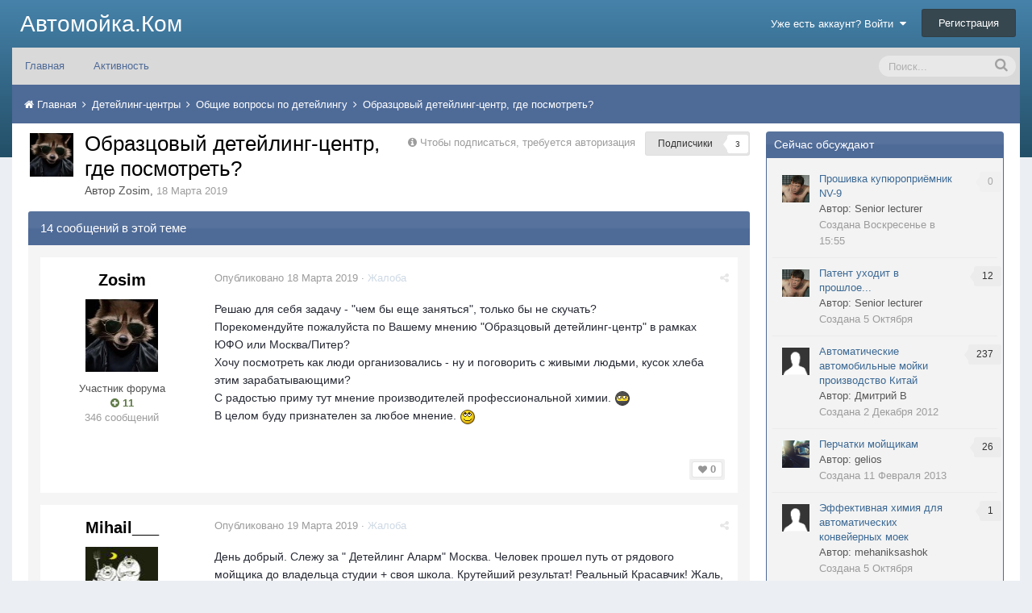

--- FILE ---
content_type: text/html;charset=UTF-8
request_url: https://forum.avtomoika.com/topic/8654-%D0%BE%D0%B1%D1%80%D0%B0%D0%B7%D1%86%D0%BE%D0%B2%D1%8B%D0%B9-%D0%B4%D0%B5%D1%82%D0%B5%D0%B9%D0%BB%D0%B8%D0%BD%D0%B3-%D1%86%D0%B5%D0%BD%D1%82%D1%80-%D0%B3%D0%B4%D0%B5-%D0%BF%D0%BE%D1%81%D0%BC%D0%BE%D1%82%D1%80%D0%B5%D1%82%D1%8C/
body_size: 20437
content:
<!DOCTYPE html>
<html lang="ru-RU" dir="ltr">
	<head>
		<title>Образцовый детейлинг-центр, где посмотреть? - Общие вопросы по детейлингу - Автомойка.Ком</title>
		<!--[if lt IE 9]>
			<link rel="stylesheet" type="text/css" href="https://forum.avtomoika.com/uploads/css_built_3/5e61784858ad3c11f00b5706d12afe52_ie8.css.ea4fb59c7976d4a5b4916eee10935a9b.css">
		    <script src="//forum.avtomoika.com/applications/core/interface/html5shiv/html5shiv.js"></script>
		<![endif]-->
		
<meta charset="utf-8">

	<meta name="viewport" content="width=device-width, initial-scale=1">



	
		
			
				<meta name="description" content="

	Решаю для себя задачу - &quot;чем бы еще заняться&quot;, только бы не скучать?



	Порекомендуйте пожалуйста по Вашему мнению &quot;Образцовый детейлинг-центр&quot; в рамках ...">
			
		
	

	
		
			
				<meta property="og:title" content="Образцовый детейлинг-центр, где посмотреть?">
			
		
	

	
		
			
				<meta property="og:type" content="object">
			
		
	

	
		
			
				<meta property="og:url" content="https://forum.avtomoika.com/topic/8654-%D0%BE%D0%B1%D1%80%D0%B0%D0%B7%D1%86%D0%BE%D0%B2%D1%8B%D0%B9-%D0%B4%D0%B5%D1%82%D0%B5%D0%B9%D0%BB%D0%B8%D0%BD%D0%B3-%D1%86%D0%B5%D0%BD%D1%82%D1%80-%D0%B3%D0%B4%D0%B5-%D0%BF%D0%BE%D1%81%D0%BC%D0%BE%D1%82%D1%80%D0%B5%D1%82%D1%8C/">
			
		
	

	
		
			
				<meta property="og:description" content="

	Решаю для себя задачу - &quot;чем бы еще заняться&quot;, только бы не скучать?



	Порекомендуйте пожалуйста по Вашему мнению &quot;Образцовый детейлинг-центр&quot; в рамках ...">
			
		
	

	
		
			
				<meta property="og:updated_time" content="2019-04-10T13:38:53Z">
			
		
	

	
		
			
				<meta property="og:site_name" content="Автомойка.Ком">
			
		
	

	
		
			
				<meta property="og:locale" content="ru_RU">
			
		
	

<meta name="theme-color" content="#3c6994">
<link rel="canonical" href="https://forum.avtomoika.com/topic/8654-%D0%BE%D0%B1%D1%80%D0%B0%D0%B7%D1%86%D0%BE%D0%B2%D1%8B%D0%B9-%D0%B4%D0%B5%D1%82%D0%B5%D0%B9%D0%BB%D0%B8%D0%BD%D0%B3-%D1%86%D0%B5%D0%BD%D1%82%D1%80-%D0%B3%D0%B4%D0%B5-%D0%BF%D0%BE%D1%81%D0%BC%D0%BE%D1%82%D1%80%D0%B5%D1%82%D1%8C/" />


		

	<link rel="stylesheet" href="https://forum.avtomoika.com/uploads/css_built_3/341e4a57816af3ba440d891ca87450ff_framework.css.0164df4d728317088d5a3591e80c8e8c.css?v=f8912c0bec" media="all">

	<link rel="stylesheet" href="https://forum.avtomoika.com/uploads/css_built_3/05e81b71abe4f22d6eb8d1a929494829_responsive.css.7e46d8fd5921af4397217f5f41dc50ae.css?v=f8912c0bec" media="all">

	<link rel="stylesheet" href="https://forum.avtomoika.com/uploads/css_built_3/20446cf2d164adcc029377cb04d43d17_flags.css.ec84fb1cc65870ae65c7a3c4fc2054fb.css?v=f8912c0bec" media="all">

	<link rel="stylesheet" href="https://forum.avtomoika.com/uploads/css_built_3/90eb5adf50a8c640f633d47fd7eb1778_core.css.d66ddfab14661a5266f71c9872750048.css?v=f8912c0bec" media="all">

	<link rel="stylesheet" href="https://forum.avtomoika.com/uploads/css_built_3/5a0da001ccc2200dc5625c3f3934497d_core_responsive.css.1bfa860dd899061b07338501382cab1a.css?v=f8912c0bec" media="all">

	<link rel="stylesheet" href="https://forum.avtomoika.com/uploads/css_built_3/62e269ced0fdab7e30e026f1d30ae516_forums.css.ba7fb37cf27a5b2258fd19062d578541.css?v=f8912c0bec" media="all">

	<link rel="stylesheet" href="https://forum.avtomoika.com/uploads/css_built_3/76e62c573090645fb99a15a363d8620e_forums_responsive.css.87ae031449c877efcaf033a35114ae9c.css?v=f8912c0bec" media="all">




<link rel="stylesheet" href="https://forum.avtomoika.com/uploads/css_built_3/258adbb6e4f3e83cd3b355f84e3fa002_custom.css.3cd9f5e1b3595d2c1917ca51f39ed9e1.css?v=f8912c0bec" media="all">



		

	<script type='text/javascript'>
		var ipsDebug = false;		
	
		var CKEDITOR_BASEPATH = '//forum.avtomoika.com/applications/core/interface/ckeditor/ckeditor/';
	
		var ipsSettings = {
			
			
			cookie_path: "/",
			
			cookie_prefix: "ips4_",
			
			
			cookie_ssl: true,
			
			imgURL: "",
			baseURL: "//forum.avtomoika.com/",
			jsURL: "//forum.avtomoika.com/applications/core/interface/js/js.php",
			csrfKey: "afd49021f8209f5f51379b628a147ba5",
			antiCache: "f8912c0bec",
			disableNotificationSounds: false,
			useCompiledFiles: true,
			links_external: 1,
			memberID: 0,
			analyticsProvider: "custom",
			
		};
	</script>



<script type='text/javascript' src='https://forum.avtomoika.com/uploads/javascript_global/root_library.js.57df07a7791485106faa57506b8f2906.js?v=f8912c0bec' data-ips></script>


<script type='text/javascript' src='https://forum.avtomoika.com/uploads/javascript_global/root_js_lang_2.js.e3e90cdda9bd79410c3f05668439273c.js?v=f8912c0bec' data-ips></script>


<script type='text/javascript' src='https://forum.avtomoika.com/uploads/javascript_global/root_framework.js.daf2d9876c43e72f7de30b278f969f6a.js?v=f8912c0bec' data-ips></script>


<script type='text/javascript' src='https://forum.avtomoika.com/uploads/javascript_core/global_global_core.js.5ed42afa139ae8f9a25828fcc2c1de6a.js?v=f8912c0bec' data-ips></script>


<script type='text/javascript' src='https://forum.avtomoika.com/uploads/javascript_core/plugins_plugins.js.88dfa8ba8ddd78e7acc8099d3a078d29.js?v=f8912c0bec' data-ips></script>


<script type='text/javascript' src='https://forum.avtomoika.com/uploads/javascript_global/root_front.js.ad0312b4747dcd8d021ff0891afe8b38.js?v=f8912c0bec' data-ips></script>


<script type='text/javascript' src='https://forum.avtomoika.com/uploads/javascript_forums/front_front_topic.js.9b664c4e14d06f8cbb41c5ac503615d1.js?v=f8912c0bec' data-ips></script>


<script type='text/javascript' src='https://forum.avtomoika.com/uploads/javascript_core/front_front_core.js.bc70c04a5047cbbad3b28bf26c233bf3.js?v=f8912c0bec' data-ips></script>


<script type='text/javascript' src='https://forum.avtomoika.com/uploads/javascript_global/root_map.js.d0cc1abbf63d731ddefa35b27e13fc78.js?v=f8912c0bec' data-ips></script>



	<script type='text/javascript'>
		
			ips.setSetting( 'date_format', jQuery.parseJSON('"dd.mm.yy"') );
		
			ips.setSetting( 'date_first_day', jQuery.parseJSON('0') );
		
			ips.setSetting( 'remote_image_proxy', jQuery.parseJSON('1') );
		
			ips.setSetting( 'ipb_url_filter_option', jQuery.parseJSON('"none"') );
		
			ips.setSetting( 'url_filter_any_action', jQuery.parseJSON('"allow"') );
		
			ips.setSetting( 'bypass_profanity', jQuery.parseJSON('0') );
		
		
	</script>


		

	</head>
	<body class="ipsApp ipsApp_front ipsJS_none ipsClearfix" data-controller="core.front.core.app"  data-message=""  data-pageapp="forums" data-pagelocation="front" data-pagemodule="forums" data-pagecontroller="topic" itemscope itemtype="http://schema.org/WebSite">
		<meta itemprop="url" content="https://forum.avtomoika.com/">
		<a href="#elContent" class="ipsHide" title="Перейти к основному контенту на странице" accesskey="m">Перейти к контенту</a>
		
		<div id="branding" class="ipsClearfix">
			

			


			
<ul id='elMobileNav' class='ipsList_inline ipsResponsive_hideDesktop ipsResponsive_block' data-controller='core.front.core.mobileNav' data-default="all">
	
		
			
			
				
				
			
				
					<li id='elMobileBreadcrumb'>
						<a href='https://forum.avtomoika.com/forum/99-%D0%BE%D0%B1%D1%89%D0%B8%D0%B5-%D0%B2%D0%BE%D0%BF%D1%80%D0%BE%D1%81%D1%8B-%D0%BF%D0%BE-%D0%B4%D0%B5%D1%82%D0%B5%D0%B9%D0%BB%D0%B8%D0%BD%D0%B3%D1%83/'>
							<span>Общие вопросы по детейлингу</span>
						</a>
					</li>
				
				
			
				
				
			
		
	
	
	
	<li >
		<a data-action="defaultStream" class='ipsType_light'  href='https://forum.avtomoika.com/discover/'><i class='icon-newspaper'></i></a>
	</li>

	
		<li class='ipsJS_show'>
			<a href='https://forum.avtomoika.com/search/' data-action="mobileSearch"><i class='fa fa-search'></i></a>
		</li>
	
	<li data-ipsDrawer data-ipsDrawer-drawerElem='#elMobileDrawer'>
		<a href='#'>
			
			
				
			
			
			
			<i class='fa fa-navicon'></i>
		</a>
	</li>
</ul>
			<header>
				<div class="ipsLayout_container">
					

<a href='https://forum.avtomoika.com/' id='elSiteTitle' accesskey='1'>Автомойка.Ком</a>

					

	<ul id='elUserNav' class='ipsList_inline cSignedOut ipsClearfix ipsResponsive_hidePhone ipsResponsive_block'>
		<li id='elSignInLink'>
			<a href='https://forum.avtomoika.com/login/' data-ipsMenu-closeOnClick="false" data-ipsMenu id='elUserSignIn'>
				Уже есть аккаунт? Войти &nbsp;<i class='fa fa-caret-down'></i>
			</a>
			
<div id='elUserSignIn_menu' class='ipsMenu ipsMenu_auto ipsHide'>
	<div data-role="loginForm">
		
			<div class='ipsColumns ipsColumns_noSpacing'>
				<div class='ipsColumn ipsColumn_wide' id='elUserSignIn_internal'>
		
		
			
				
<form accept-charset='utf-8' class="ipsPad ipsForm ipsForm_vertical" method='post' action='https://forum.avtomoika.com/login/' data-ipsValidation novalidate>
	<input type="hidden" name="login__standard_submitted" value="1">
	
		<input type="hidden" name="csrfKey" value="afd49021f8209f5f51379b628a147ba5">
	
	<h4 class="ipsType_sectionHead">Войти</h4>
	<br><br>
	<ul class='ipsList_reset'>
		
			
				
					<li class="ipsFieldRow ipsFieldRow_noLabel ipsFieldRow_fullWidth">
						<input type="text" required placeholder="Имя пользователя или адрес email" name='auth' id='auth'>
					</li>
				
			
				
					<li class="ipsFieldRow ipsFieldRow_noLabel ipsFieldRow_fullWidth">
						<input type="password" required placeholder="Пароль" name='password' id='password'>
					</li>
				
			
				
					
<li class='ipsFieldRow ipsFieldRow_checkbox ipsClearfix ' id="9c7ffa65f11c317804907d1e35f70d9d">
	
		
		
<input type="hidden" name="remember_me" value="0">
<span class='ipsCustomInput'>
	<input
		type='checkbox'
		role='checkbox'
		name='remember_me_checkbox'
		value='1'
		id="check_9c7ffa65f11c317804907d1e35f70d9d"
		data-toggle-id="9c7ffa65f11c317804907d1e35f70d9d"
		checked aria-checked='true'
		
		
		
		
		
		
	>
	
	<span></span>
</span>


		
		<div class='ipsFieldRow_content'>
			<label class='ipsFieldRow_label' for='check_9c7ffa65f11c317804907d1e35f70d9d'>Запомнить меня </label>
			


<span class='ipsFieldRow_desc'>
	Не рекомендовано на общедоступных компьютерах
</span>
			
			
		</div>
	
</li>
				
			
				
					
<li class='ipsFieldRow ipsFieldRow_checkbox ipsClearfix ' id="447c4ee74bbd7ef2ff264d7b7231e3e7">
	
		
		
<input type="hidden" name="signin_anonymous" value="0">
<span class='ipsCustomInput'>
	<input
		type='checkbox'
		role='checkbox'
		name='signin_anonymous_checkbox'
		value='1'
		id="check_447c4ee74bbd7ef2ff264d7b7231e3e7"
		data-toggle-id="447c4ee74bbd7ef2ff264d7b7231e3e7"
		aria-checked='false'
		
		
		
		
		
		
	>
	
	<span></span>
</span>


		
		<div class='ipsFieldRow_content'>
			<label class='ipsFieldRow_label' for='check_447c4ee74bbd7ef2ff264d7b7231e3e7'>Войти анонимно </label>
			
			
			
		</div>
	
</li>
				
			
		
		<li class="ipsFieldRow ipsFieldRow_fullWidth">
			<br>
			<button type="submit" class="ipsButton ipsButton_primary ipsButton_small" id="elSignIn_submit">Войти</button>
			<br>
			<p class="ipsType_right ipsType_small">
				<a href='https://forum.avtomoika.com/lostpassword/' data-ipsDialog data-ipsDialog-title='Забыли пароль?'>Забыли пароль?</a>
			</p>
		</li>
	</ul>
</form>
			
		
			
		
			
		
		
				</div>
				<div class='ipsColumn ipsColumn_wide'>
					<div class='ipsPad' id='elUserSignIn_external'>
						<div class='ipsAreaBackground_light ipsPad_half'>
							<p class='ipsType_reset ipsType_small ipsType_center'><strong>Или авторизуйтесь через один из этих сервисов</strong></p>
							<br>
							
								
							
								
									<div class='ipsPad_half ipsType_center'>
										
<a href='https://accounts.google.com/o/oauth2/auth?response_type=code&amp;redirect_uri=https://forum.avtomoika.com/applications/core/interface/google/auth.php&amp;scope=https://www.googleapis.com/auth/plus.login%20https://www.googleapis.com/auth/userinfo.email%20https://www.googleapis.com/auth/userinfo.profile&amp;access_type=offline&amp;state=front-afd49021f8209f5f51379b628a147ba5-aHR0cHM6Ly9mb3J1bS5hdnRvbW9pa2EuY29tL2xvZ2luLw==' class='ipsButton ipsButton_verySmall ipsButton_fullWidth ipsSocial ipsSocial_google'>
	<span class='ipsSocial_icon'><i class='fa fa-google-plus'></i></span>
	<span class='ipsSocial_text'>Войти через Google</span>
</a>
									</div>
								
							
								
									<div class='ipsPad_half ipsType_center'>
										

<a href='https://oauth.vk.com/authorize?client_id=5863766&amp;scope=offline,email&amp;redirect_uri=https%3A%2F%2Fforum.avtomoika.com%2Fapplications%2Fcore%2Finterface%2Fvk%2Fauth.php&amp;state=front-afd49021f8209f5f51379b628a147ba5' class='ipsButton ipsButton_verySmall ipsButton_fullWidth ipsSocial ipsSocial_vk'>
	<span class='ipsSocial_icon'><i class='fa fa-vk'></i></span>
	<span class='ipsSocial_text'>Войти через VK</span>
</a>
									</div>
								
							
						</div>
					</div>
				</div>
			</div>
		
	</div>
</div>
		</li>
		
			<li>
				<a href='https://forum.avtomoika.com/register/' id='elRegisterButton' class='ipsButton ipsButton_normal ipsButton_primary'>
					Регистрация
				</a>
			</li>
		
	</ul>

				</div>
			</header>
			<div id="ipsLayout_header" class="ipsClearfix">
			

	<nav class='ipsLayout_container' data-controller='core.front.core.navBar'>
		<div class='ipsNavBar_primary  ipsClearfix'>
			
				<div id='elSearch' class='ipsPos_right' data-controller='core.front.core.quickSearch' itemprop="potentialAction" itemscope itemtype="http://schema.org/SearchAction" data-default="all">
					<form accept-charset='utf-8' action='https://forum.avtomoika.com/search/' method='post'>
						<meta itemprop="target" content="https://forum.avtomoika.com/search/?q={q}">
						<a href='#' id='elSearchFilter' data-ipsMenu data-ipsMenu-selectable='radio' data-ipsMenu-appendTo='#elSearch' class="ipsHide">
							<span data-role='searchingIn'>
								
									
										Тема
										
										
										<input name="item" value="8654" data-role="searchFilter" type="hidden">
										
								
							</span>
							<i class='fa fa-caret-down'></i>
						</a>
						<input type="hidden" name="type" value="forums_topic" data-role="searchFilter">
						<ul id='elSearchFilter_menu' class='ipsMenu ipsMenu_selectable ipsMenu_narrow ipsHide'>
							<li class='ipsMenu_item ' data-ipsMenuValue='all'>
								<a href='https://forum.avtomoika.com/index.php?app=core&amp;module=search&amp;controller=search&amp;csrfKey=afd49021f8209f5f51379b628a147ba5' title='Весь контент'>Весь контент</a>
							</li>
							<li class='ipsMenu_sep'><hr></li>
							
								
								
									<li class='ipsMenu_item ipsMenu_itemChecked' data-ipsMenuValue='{&quot;type&quot;:&quot;forums_topic&quot;,&quot;item&quot;:8654}' data-options='{&quot;type&quot;:&quot;forums_topic&quot;,&quot;item&quot;:8654}'>
										<a href='#'>Тема</a>
									</li>
								
									<li class='ipsMenu_item ' data-ipsMenuValue='{&quot;type&quot;:&quot;forums_topic&quot;,&quot;nodes&quot;:99}' data-options='{&quot;type&quot;:&quot;forums_topic&quot;,&quot;nodes&quot;:99}'>
										<a href='#'>Форум</a>
									</li>
								
								<li class='ipsMenu_sep'><hr></li>
							
							<li data-role='globalSearchMenuOptions'></li>
							<li class='ipsMenu_item ipsMenu_itemNonSelect'>
								<a href='https://forum.avtomoika.com/search/' accesskey='4'><i class='fa fa-cog'></i> Расширенный поиск</a>
							</li>
						</ul>
						<input type='search' id='elSearchField' placeholder='Поиск...' name='q' itemprop="query-input">
						<button type='submit'><i class='fa fa-search'></i></button>
					</form>
				</div>
			
			<ul data-role="primaryNavBar" class='ipsResponsive_showDesktop ipsResponsive_block'>
				

	
		
		
		<li  id='elNavSecondary_1' data-role="navBarItem" data-navApp="core" data-navExt="CustomItem">
			
			
				<a href="https://forum.avtomoika.com"  data-navItem-id="1" >
					Главная
				</a>
			
			
				<ul class='ipsNavBar_secondary ipsHide' data-role='secondaryNavBar'>
					

	
		
		
		<li  id='elNavSecondary_15' data-role="navBarItem" data-navApp="core" data-navExt="Search">
			
			
				<a href="https://forum.avtomoika.com/search/"  data-navItem-id="15" >
					Поиск
				</a>
			
			
		</li>
	

	
		
		
		<li  id='elNavSecondary_18' data-role="navBarItem" data-navApp="calendar" data-navExt="Calendar">
			
			
				<a href="https://forum.avtomoika.com/calendar/"  data-navItem-id="18" >
					Календарь
				</a>
			
			
		</li>
	

	
		
		
		<li  id='elNavSecondary_10' data-role="navBarItem" data-navApp="core" data-navExt="Guidelines">
			
			
				<a href="https://forum.avtomoika.com/guidelines/"  data-navItem-id="10" >
					Правила
				</a>
			
			
		</li>
	

	
		
		
		<li  id='elNavSecondary_11' data-role="navBarItem" data-navApp="core" data-navExt="StaffDirectory">
			
			
				<a href="https://forum.avtomoika.com/staff/"  data-navItem-id="11" >
					Администрация
				</a>
			
			
		</li>
	

					<li class='ipsHide' id='elNavigationMore_1' data-role='navMore'>
						<a href='#' data-ipsMenu data-ipsMenu-appendTo='#elNavigationMore_1' id='elNavigationMore_1_dropdown'>Больше <i class='fa fa-caret-down'></i></a>
						<ul class='ipsHide ipsMenu ipsMenu_auto' id='elNavigationMore_1_dropdown_menu' data-role='moreDropdown'></ul>
					</li>
				</ul>
			
		</li>
	

	
		
		
		<li  id='elNavSecondary_2' data-role="navBarItem" data-navApp="core" data-navExt="CustomItem">
			
			
				<a href="https://forum.avtomoika.com/discover/"  data-navItem-id="2" >
					Активность
				</a>
			
			
				<ul class='ipsNavBar_secondary ipsHide' data-role='secondaryNavBar'>
					

	
		
		
		<li  id='elNavSecondary_3' data-role="navBarItem" data-navApp="core" data-navExt="AllActivity">
			
			
				<a href="https://forum.avtomoika.com/discover/"  data-navItem-id="3" >
					Вся активность
				</a>
			
			
		</li>
	

	

	

	

					<li class='ipsHide' id='elNavigationMore_2' data-role='navMore'>
						<a href='#' data-ipsMenu data-ipsMenu-appendTo='#elNavigationMore_2' id='elNavigationMore_2_dropdown'>Больше <i class='fa fa-caret-down'></i></a>
						<ul class='ipsHide ipsMenu ipsMenu_auto' id='elNavigationMore_2_dropdown_menu' data-role='moreDropdown'></ul>
					</li>
				</ul>
			
		</li>
	

				<li class='ipsHide' id='elNavigationMore' data-role='navMore'>
					<a href='#' data-ipsMenu data-ipsMenu-appendTo='#elNavigationMore' id='elNavigationMore_dropdown'>Больше</a>
					<ul class='ipsNavBar_secondary ipsHide' data-role='secondaryNavBar'>
						<li class='ipsHide' id='elNavigationMore_more' data-role='navMore'>
							<a href='#' data-ipsMenu data-ipsMenu-appendTo='#elNavigationMore_more' id='elNavigationMore_more_dropdown'>Больше <i class='fa fa-caret-down'></i></a>
							<ul class='ipsHide ipsMenu ipsMenu_auto' id='elNavigationMore_more_dropdown_menu' data-role='moreDropdown'></ul>
						</li>
					</ul>
				</li>
			</ul>
		</div>
	</nav>

			</div>
		</div>
		<main role="main" id="ipsLayout_body" class="ipsLayout_container">
			<div id="ipsLayout_contentArea">
				<div id="ipsLayout_contentWrapper">
					
<nav class='ipsBreadcrumb ipsBreadcrumb_top ipsFaded_withHover'>
	

	<ul class='ipsList_inline ipsPos_right'>
		
		<li >
			<a data-action="defaultStream" class='ipsType_light ipsHide'  href=''><i class='icon-newspaper'></i> <span></span></a>
		</li>
		
	</ul>

	<ul itemscope itemtype="http://schema.org/BreadcrumbList">
		<li  itemprop="itemListElement" itemscope itemtype="http://schema.org/ListItem">
			<a title="Главная" href='https://forum.avtomoika.com/' itemscope itemtype="http://schema.org/Thing" itemprop="item">
				<span itemprop="name"><i class='fa fa-home'></i> Главная <i class='fa fa-angle-right'></i></span>
			</a>
			<meta itemprop="position" content="1">
		</li>
		
		
			<li  itemprop="itemListElement" itemscope itemtype="http://schema.org/ListItem">
				
					<a href='https://forum.avtomoika.com/forum/98-%D0%B4%D0%B5%D1%82%D0%B5%D0%B9%D0%BB%D0%B8%D0%BD%D0%B3-%D1%86%D0%B5%D0%BD%D1%82%D1%80%D1%8B/' itemscope itemtype="http://schema.org/Thing" itemprop="item">
						<span itemprop="name">Детейлинг-центры <i class='fa fa-angle-right'></i></span>
					</a>
				
				<meta itemprop="position" content="2">
			</li>
			
		
			<li  itemprop="itemListElement" itemscope itemtype="http://schema.org/ListItem">
				
					<a href='https://forum.avtomoika.com/forum/99-%D0%BE%D0%B1%D1%89%D0%B8%D0%B5-%D0%B2%D0%BE%D0%BF%D1%80%D0%BE%D1%81%D1%8B-%D0%BF%D0%BE-%D0%B4%D0%B5%D1%82%D0%B5%D0%B9%D0%BB%D0%B8%D0%BD%D0%B3%D1%83/' itemscope itemtype="http://schema.org/Thing" itemprop="item">
						<span itemprop="name">Общие вопросы по детейлингу <i class='fa fa-angle-right'></i></span>
					</a>
				
				<meta itemprop="position" content="3">
			</li>
			
		
			<li  itemprop="itemListElement" itemscope itemtype="http://schema.org/ListItem">
				
					Образцовый детейлинг-центр, где посмотреть?
				
				<meta itemprop="position" content="4">
			</li>
			
		
	</ul>
</nav>
					
					<div id="ipsLayout_mainArea">
						<a id="elContent"></a>
						
						
						

	<div class='cWidgetContainer '  data-role='widgetReceiver' data-orientation='horizontal' data-widgetArea='header'>
		<ul class='ipsList_reset'>
			
				
					
					<li class='ipsWidget ipsWidget_horizontal ipsBox ipsWidgetHide ipsHide' data-blockID='app_core_announcements_announcements' data-blockConfig="true" data-blockTitle="Объявления" data-controller='core.front.widgets.block'></li>
				
			
		</ul>
	</div>

						






<div class="ipsPageHeader ipsClearfix">
	
		<div class='ipsPos_right ipsResponsive_noFloat ipsResponsive_hidePhone'>
			

<div data-followApp='forums' data-followArea='topic' data-followID='8654' data-controller='core.front.core.followButton'>
	
		<span class='ipsType_light ipsType_blendLinks ipsResponsive_hidePhone ipsResponsive_inline'><i class='fa fa-info-circle'></i> <a href='https://forum.avtomoika.com/login/' title='Перейти на страницу авторизации'>Чтобы подписаться, требуется авторизация</a>&nbsp;&nbsp;</span>
	
	

	<div class="ipsFollow ipsPos_middle ipsButton ipsButton_light ipsButton_verySmall " data-role="followButton">
		
			<a href='https://forum.avtomoika.com/index.php?app=core&amp;module=system&amp;section=notifications&amp;do=followers&amp;follow_app=forums&amp;follow_area=topic&amp;follow_id=8654' title='Посмотреть подписчиков' class='ipsType_blendLinks ipsType_noUnderline' data-ipsTooltip data-ipsDialog data-ipsDialog-size='narrow' data-ipsDialog-title='Подписчики'>
		
				<span>Подписчики</span>
				<span class='ipsCommentCount'>3</span>
		
			</a>
		
	</div>

</div>
		</div>
	
	<div class='ipsPhotoPanel ipsPhotoPanel_small ipsPhotoPanel_notPhone ipsClearfix'>
		


	<a href="https://forum.avtomoika.com/profile/14647-zosim/" data-ipsHover data-ipsHover-target="https://forum.avtomoika.com/profile/14647-zosim/?do=hovercard" class="ipsUserPhoto ipsUserPhoto_small" title="Перейти в профиль пользователя Zosim">
		<img src='https://forum.avtomoika.com/uploads/monthly_2017_01/21416222462.thumb.jpg.dfef8507d5e4acd0ac13429f3fa8b2cb.jpg' alt='Zosim' itemprop="image">
	</a>

		<div>
			<h1 class='ipsType_pageTitle ipsContained_container'>
				

				
				<div class='ipsType_break ipsContained'>
					
						Образцовый детейлинг-центр, где посмотреть?
					
				</div>
			</h1>
			
			<p class='ipsType_reset ipsType_blendLinks '>
				<span class='ipsType_normal'>Автор 
<a href='https://forum.avtomoika.com/profile/14647-zosim/' data-ipsHover data-ipsHover-target='https://forum.avtomoika.com/profile/14647-zosim/?do=hovercard&amp;referrer=https%253A%252F%252Fforum.avtomoika.com%252Ftopic%252F8654-%2525D0%2525BE%2525D0%2525B1%2525D1%252580%2525D0%2525B0%2525D0%2525B7%2525D1%252586%2525D0%2525BE%2525D0%2525B2%2525D1%25258B%2525D0%2525B9-%2525D0%2525B4%2525D0%2525B5%2525D1%252582%2525D0%2525B5%2525D0%2525B9%2525D0%2525BB%2525D0%2525B8%2525D0%2525BD%2525D0%2525B3-%2525D1%252586%2525D0%2525B5%2525D0%2525BD%2525D1%252582%2525D1%252580-%2525D0%2525B3%2525D0%2525B4%2525D0%2525B5-%2525D0%2525BF%2525D0%2525BE%2525D1%252581%2525D0%2525BC%2525D0%2525BE%2525D1%252582%2525D1%252580%2525D0%2525B5%2525D1%252582%2525D1%25258C%252F' title="Перейти в профиль пользователя Zosim" class="ipsType_break">Zosim</a></span>, <span class='ipsType_light ipsType_noBreak'><time datetime='2019-03-18T15:22:25Z' title='18.03.2019 15:22 ' data-short='6 л'>18 Марта 2019</time></span><br>
			</p>
			
		</div>
	</div>
</div>





<div class='ipsClearfix'>
	
	
	<ul class="ipsToolList ipsToolList_horizontal ipsClearfix ipsSpacer_both ipsResponsive_hidePhone">
		
		
		
	</ul>
</div>

<div data-controller='core.front.core.commentFeed,forums.front.topic.view, core.front.core.ignoredComments' data-autoPoll data-baseURL='https://forum.avtomoika.com/topic/8654-%D0%BE%D0%B1%D1%80%D0%B0%D0%B7%D1%86%D0%BE%D0%B2%D1%8B%D0%B9-%D0%B4%D0%B5%D1%82%D0%B5%D0%B9%D0%BB%D0%B8%D0%BD%D0%B3-%D1%86%D0%B5%D0%BD%D1%82%D1%80-%D0%B3%D0%B4%D0%B5-%D0%BF%D0%BE%D1%81%D0%BC%D0%BE%D1%82%D1%80%D0%B5%D1%82%D1%8C/' data-lastPage data-feedID='topic-8654' class='cTopic ipsClear ipsSpacer_top'>
	
		<h2 class='ipsType_sectionTitle ipsType_reset ipsType_medium' data-role="comment_count" data-commentCountString="js_num_topic_posts">14 сообщений в этой теме</h2>
		
	

	<div data-role='commentFeed' data-controller='core.front.core.moderation' class='ipsAreaBackground_light ipsPad'>
		<form action="https://forum.avtomoika.com/topic/8654-%D0%BE%D0%B1%D1%80%D0%B0%D0%B7%D1%86%D0%BE%D0%B2%D1%8B%D0%B9-%D0%B4%D0%B5%D1%82%D0%B5%D0%B9%D0%BB%D0%B8%D0%BD%D0%B3-%D1%86%D0%B5%D0%BD%D1%82%D1%80-%D0%B3%D0%B4%D0%B5-%D0%BF%D0%BE%D1%81%D0%BC%D0%BE%D1%82%D1%80%D0%B5%D1%82%D1%8C/?csrfKey=afd49021f8209f5f51379b628a147ba5&amp;do=multimodComment" method="post" data-ipsPageAction data-role='moderationTools'>
			
			
				
					
					
					




<a id='comment-142952'></a>
<article itemscope itemtype="http://schema.org/Comment" id='elComment_142952' class='cPost ipsBox  ipsComment  ipsComment_parent ipsClearfix ipsClear ipsColumns ipsColumns_noSpacing ipsColumns_collapsePhone  '>
	
	<aside class='ipsComment_author cAuthorPane ipsColumn ipsColumn_medium'>
		<h3 class='ipsType_sectionHead cAuthorPane_author ipsType_blendLinks ipsType_break' itemprop="creator" itemscope itemtype="http://schema.org/Person"><strong itemprop="name">
<a href='https://forum.avtomoika.com/profile/14647-zosim/' data-ipsHover data-ipsHover-target='https://forum.avtomoika.com/profile/14647-zosim/?do=hovercard&amp;referrer=https%253A%252F%252Fforum.avtomoika.com%252Ftopic%252F8654-%2525D0%2525BE%2525D0%2525B1%2525D1%252580%2525D0%2525B0%2525D0%2525B7%2525D1%252586%2525D0%2525BE%2525D0%2525B2%2525D1%25258B%2525D0%2525B9-%2525D0%2525B4%2525D0%2525B5%2525D1%252582%2525D0%2525B5%2525D0%2525B9%2525D0%2525BB%2525D0%2525B8%2525D0%2525BD%2525D0%2525B3-%2525D1%252586%2525D0%2525B5%2525D0%2525BD%2525D1%252582%2525D1%252580-%2525D0%2525B3%2525D0%2525B4%2525D0%2525B5-%2525D0%2525BF%2525D0%2525BE%2525D1%252581%2525D0%2525BC%2525D0%2525BE%2525D1%252582%2525D1%252580%2525D0%2525B5%2525D1%252582%2525D1%25258C%252F' title="Перейти в профиль пользователя Zosim" class="ipsType_break">Zosim</a></strong> <span class='ipsResponsive_showPhone ipsResponsive_inline'>&nbsp;&nbsp;

	
		<span title="Репутация пользователя" data-ipsTooltip class='ipsRepBadge ipsRepBadge_positive'>
	
			<i class='fa fa-plus-circle'></i> 11
	
		</span>
	
</span></h3>
		<ul class='cAuthorPane_info ipsList_reset'>
			
			

			<li class='cAuthorPane_photo'>
				


	<a href="https://forum.avtomoika.com/profile/14647-zosim/" data-ipsHover data-ipsHover-target="https://forum.avtomoika.com/profile/14647-zosim/?do=hovercard" class="ipsUserPhoto ipsUserPhoto_large" title="Перейти в профиль пользователя Zosim">
		<img src='https://forum.avtomoika.com/uploads/monthly_2017_01/21416222462.thumb.jpg.dfef8507d5e4acd0ac13429f3fa8b2cb.jpg' alt='Zosim' itemprop="image">
	</a>

			</li>
			<li>Участник форума</li>
			
			
				<li class='ipsResponsive_hidePhone'>

	
		<span title="Репутация пользователя" data-ipsTooltip class='ipsRepBadge ipsRepBadge_positive'>
	
			<i class='fa fa-plus-circle'></i> 11
	
		</span>
	
</li>
				<li class='ipsType_light'>346 сообщений</li>
				
				

			
		</ul>
	</aside>
	<div class='ipsColumn ipsColumn_fluid'>
		

<div id='comment-142952_wrap' data-controller='core.front.core.comment' data-commentApp='forums' data-commentType='forums' data-commentID="142952" data-quoteData='{&quot;userid&quot;:14647,&quot;username&quot;:&quot;Zosim&quot;,&quot;timestamp&quot;:1552922545,&quot;contentapp&quot;:&quot;forums&quot;,&quot;contenttype&quot;:&quot;forums&quot;,&quot;contentid&quot;:8654,&quot;contentclass&quot;:&quot;forums_Topic&quot;,&quot;contentcommentid&quot;:142952}' class='ipsComment_content ipsType_medium  ipsFaded_withHover'>
	

	<div class='ipsComment_meta ipsType_light'>
		<p class='ipsPos_right ipsType_reset ipsType_blendLinks ipsFaded ipsFaded_more'>
			
			
				<a href='https://forum.avtomoika.com/topic/8654-%D0%BE%D0%B1%D1%80%D0%B0%D0%B7%D1%86%D0%BE%D0%B2%D1%8B%D0%B9-%D0%B4%D0%B5%D1%82%D0%B5%D0%B9%D0%BB%D0%B8%D0%BD%D0%B3-%D1%86%D0%B5%D0%BD%D1%82%D1%80-%D0%B3%D0%B4%D0%B5-%D0%BF%D0%BE%D1%81%D0%BC%D0%BE%D1%82%D1%80%D0%B5%D1%82%D1%8C/' data-ipsTooltip title='Поделиться этим сообщением' data-ipsMenu data-ipsMenu-closeOnClick='false' id='elSharePost_142952' data-role='shareComment'><i class='fa fa-share-alt'></i></a>
			
			
		</p>

		<p class='ipsType_reset'>
			<a href='https://forum.avtomoika.com/topic/8654-%D0%BE%D0%B1%D1%80%D0%B0%D0%B7%D1%86%D0%BE%D0%B2%D1%8B%D0%B9-%D0%B4%D0%B5%D1%82%D0%B5%D0%B9%D0%BB%D0%B8%D0%BD%D0%B3-%D1%86%D0%B5%D0%BD%D1%82%D1%80-%D0%B3%D0%B4%D0%B5-%D0%BF%D0%BE%D1%81%D0%BC%D0%BE%D1%82%D1%80%D0%B5%D1%82%D1%8C/?do=findComment&amp;comment=142952' class='ipsType_blendLinks'>Опубликовано <time datetime='2019-03-18T15:22:25Z' title='18.03.2019 15:22 ' data-short='6 л'>18 Марта 2019</time></a>
			
			
			
				&middot; <a href='https://forum.avtomoika.com/topic/8654-%D0%BE%D0%B1%D1%80%D0%B0%D0%B7%D1%86%D0%BE%D0%B2%D1%8B%D0%B9-%D0%B4%D0%B5%D1%82%D0%B5%D0%B9%D0%BB%D0%B8%D0%BD%D0%B3-%D1%86%D0%B5%D0%BD%D1%82%D1%80-%D0%B3%D0%B4%D0%B5-%D0%BF%D0%BE%D1%81%D0%BC%D0%BE%D1%82%D1%80%D0%B5%D1%82%D1%8C/?do=reportComment&amp;comment=142952' data-ipsDialog data-ipsDialog-remoteSubmit data-ipsDialog-size='medium' data-ipsDialog-flashMessage='Спасибо за вашу жалобу.' data-ipsDialog-title="Жалоба" data-action='reportComment' title='Подать жалобу на контент' class='ipsFaded ipsFaded_more'><span class='ipsResponsive_showPhone ipsResponsive_inline'><i class='fa fa-flag'></i></span><span class='ipsResponsive_hidePhone ipsResponsive_inline'>Жалоба</span></a>
			
		</p>
	</div>

	


	<div class='cPost_contentWrap ipsPad'>		
		<div data-role='commentContent' itemprop='text' class='ipsType_normal ipsType_richText ipsContained' data-controller='core.front.core.lightboxedImages'>
			
<p>
	Решаю для себя задачу - "чем бы еще заняться", только бы не скучать?
</p>

<p>
	Порекомендуйте пожалуйста по Вашему мнению "Образцовый детейлинг-центр" в рамках ЮФО или Москва/Питер?
</p>

<p>
	Хочу посмотреть как люди организовались - ну и поговорить с живыми людьми, кусок хлеба этим зарабатывающими?
</p>

<p>
	С радостью приму тут мнение производителей профессиональной химии. <img alt=":ph34r:" data-emoticon="" height="20" src="https://forum.avtomoika.com/uploads/emoticons/default_ph34r.png" srcset="https://forum.avtomoika.com/uploads/emoticons/ph34r@2x.png 2x" title=":ph34r:" width="20" />
</p>

<p>
	В целом буду признателен за любое мнение. <img alt=":rolleyes:" data-emoticon="" src="https://forum.avtomoika.com/uploads/emoticons/default_rolleyes.gif" title=":rolleyes:" />
</p>

<p>
	 
</p>


			
		</div>

		
			
				

	<div data-controller='core.front.core.reputation' class='ipsClearfix ipsPos_right ipsResponsive_noFloat'>
		
			<div class='ipsLikeRep ipsPos_right'>
				
				
				
				
					
						<span class='ipsReputation_count ipsType_blendLinks ipsType_neutral'><i class='fa fa-heart ipsType_small'></i> 0</span>
					
				
			</div>
		
	</div>


			
		

		<ul class='ipsComment_controls ipsClearfix' data-role="commentControls">
			
				
				
				
			
			<li class='ipsHide' data-role='commentLoading'>
				<span class='ipsLoading ipsLoading_tiny ipsLoading_noAnim'></span>
			</li>
		</ul>
		
	</div>

	<div class='ipsMenu ipsMenu_wide ipsHide cPostShareMenu' id='elSharePost_142952_menu'>
		<div class='ipsPad'>
			<h4 class='ipsType_sectionHead'>Поделиться этим сообщением</h4>
			<hr class='ipsHr'>
			<h5 class='ipsType_normal ipsType_reset'>Ссылка на сообщение</h5>
			
			<input type='text' value='https://forum.avtomoika.com/topic/8654-%D0%BE%D0%B1%D1%80%D0%B0%D0%B7%D1%86%D0%BE%D0%B2%D1%8B%D0%B9-%D0%B4%D0%B5%D1%82%D0%B5%D0%B9%D0%BB%D0%B8%D0%BD%D0%B3-%D1%86%D0%B5%D0%BD%D1%82%D1%80-%D0%B3%D0%B4%D0%B5-%D0%BF%D0%BE%D1%81%D0%BC%D0%BE%D1%82%D1%80%D0%B5%D1%82%D1%8C/' class='ipsField_fullWidth'>
			

			
				<h5 class='ipsType_normal ipsType_reset ipsSpacer_top'>Поделиться на других сайтах</h5>
				

	<ul class='ipsList_inline ipsList_noSpacing ipsClearfix' data-controller="core.front.core.sharelink">
		
			<li><a href="https://vk.com/share.php?title=%D0%9E%D0%B1%D1%80%D0%B0%D0%B7%D1%86%D0%BE%D0%B2%D1%8B%D0%B9+%D0%B4%D0%B5%D1%82%D0%B5%D0%B9%D0%BB%D0%B8%D0%BD%D0%B3-%D1%86%D0%B5%D0%BD%D1%82%D1%80%2C+%D0%B3%D0%B4%D0%B5+%D0%BF%D0%BE%D1%81%D0%BC%D0%BE%D1%82%D1%80%D0%B5%D1%82%D1%8C%3F&noparse=false&url=https%3A%2F%2Fforum.avtomoika.com%2Ftopic%2F8654-%25D0%25BE%25D0%25B1%25D1%2580%25D0%25B0%25D0%25B7%25D1%2586%25D0%25BE%25D0%25B2%25D1%258B%25D0%25B9-%25D0%25B4%25D0%25B5%25D1%2582%25D0%25B5%25D0%25B9%25D0%25BB%25D0%25B8%25D0%25BD%25D0%25B3-%25D1%2586%25D0%25B5%25D0%25BD%25D1%2582%25D1%2580-%25D0%25B3%25D0%25B4%25D0%25B5-%25D0%25BF%25D0%25BE%25D1%2581%25D0%25BC%25D0%25BE%25D1%2582%25D1%2580%25D0%25B5%25D1%2582%25D1%258C%2F%3Fdo%3DfindComment%26comment%3D142952" class="cShareLink cShareLink_vk" style="background-color:#56789C;" target="_blank" data-controller="core.front.core.sharelink" title="вКонтакте" data-ipsTooltip>
                <i class="fa" style="font-weight:bold;top:1px;font-family:Tahoma;">В</i>
                </a></li>
		
			<li>
<a href="https://www.facebook.com/sharer/sharer.php?u=https%3A%2F%2Fforum.avtomoika.com%2Ftopic%2F8654-%25D0%25BE%25D0%25B1%25D1%2580%25D0%25B0%25D0%25B7%25D1%2586%25D0%25BE%25D0%25B2%25D1%258B%25D0%25B9-%25D0%25B4%25D0%25B5%25D1%2582%25D0%25B5%25D0%25B9%25D0%25BB%25D0%25B8%25D0%25BD%25D0%25B3-%25D1%2586%25D0%25B5%25D0%25BD%25D1%2582%25D1%2580-%25D0%25B3%25D0%25B4%25D0%25B5-%25D0%25BF%25D0%25BE%25D1%2581%25D0%25BC%25D0%25BE%25D1%2582%25D1%2580%25D0%25B5%25D1%2582%25D1%258C%2F%3Fdo%3DfindComment%26comment%3D142952" class="cShareLink cShareLink_facebook" target="_blank" data-role="shareLink" title='Поделиться через Facebook' data-ipsTooltip rel='noopener noreferrer'>
	<i class="fa fa-facebook"></i>
</a></li>
		
			<li>
<a href="http://twitter.com/share?text=%D0%9E%D0%B1%D1%80%D0%B0%D0%B7%D1%86%D0%BE%D0%B2%D1%8B%D0%B9%20%D0%B4%D0%B5%D1%82%D0%B5%D0%B9%D0%BB%D0%B8%D0%BD%D0%B3-%D1%86%D0%B5%D0%BD%D1%82%D1%80%2C%20%D0%B3%D0%B4%D0%B5%20%D0%BF%D0%BE%D1%81%D0%BC%D0%BE%D1%82%D1%80%D0%B5%D1%82%D1%8C%3F&amp;url=https%3A%2F%2Fforum.avtomoika.com%2Ftopic%2F8654-%2525D0%2525BE%2525D0%2525B1%2525D1%252580%2525D0%2525B0%2525D0%2525B7%2525D1%252586%2525D0%2525BE%2525D0%2525B2%2525D1%25258B%2525D0%2525B9-%2525D0%2525B4%2525D0%2525B5%2525D1%252582%2525D0%2525B5%2525D0%2525B9%2525D0%2525BB%2525D0%2525B8%2525D0%2525BD%2525D0%2525B3-%2525D1%252586%2525D0%2525B5%2525D0%2525BD%2525D1%252582%2525D1%252580-%2525D0%2525B3%2525D0%2525B4%2525D0%2525B5-%2525D0%2525BF%2525D0%2525BE%2525D1%252581%2525D0%2525BC%2525D0%2525BE%2525D1%252582%2525D1%252580%2525D0%2525B5%2525D1%252582%2525D1%25258C%2F%3Fdo%3DfindComment%26comment%3D142952" class="cShareLink cShareLink_twitter" target="_blank" data-role="shareLink" title='Поделиться в Twitter' data-ipsTooltip rel='noopener noreferrer'>
	<i class="fa fa-twitter"></i>
</a></li>
		
			<li>
<a href="https://plus.google.com/share?url=https%3A%2F%2Fforum.avtomoika.com%2Ftopic%2F8654-%25D0%25BE%25D0%25B1%25D1%2580%25D0%25B0%25D0%25B7%25D1%2586%25D0%25BE%25D0%25B2%25D1%258B%25D0%25B9-%25D0%25B4%25D0%25B5%25D1%2582%25D0%25B5%25D0%25B9%25D0%25BB%25D0%25B8%25D0%25BD%25D0%25B3-%25D1%2586%25D0%25B5%25D0%25BD%25D1%2582%25D1%2580-%25D0%25B3%25D0%25B4%25D0%25B5-%25D0%25BF%25D0%25BE%25D1%2581%25D0%25BC%25D0%25BE%25D1%2582%25D1%2580%25D0%25B5%25D1%2582%25D1%258C%2F%3Fdo%3DfindComment%26comment%3D142952" class="cShareLink cShareLink_google" target="_blank" data-role="shareLink" title='Поделиться через Google+' data-ipsTooltip rel='noopener noreferrer'>
	<i class="fa fa-google-plus"></i>
</a></li>
		
			<li>
<a href='https://forum.avtomoika.com/topic/8654-%D0%BE%D0%B1%D1%80%D0%B0%D0%B7%D1%86%D0%BE%D0%B2%D1%8B%D0%B9-%D0%B4%D0%B5%D1%82%D0%B5%D0%B9%D0%BB%D0%B8%D0%BD%D0%B3-%D1%86%D0%B5%D0%BD%D1%82%D1%80-%D0%B3%D0%B4%D0%B5-%D0%BF%D0%BE%D1%81%D0%BC%D0%BE%D1%82%D1%80%D0%B5%D1%82%D1%8C/?do=email&amp;comment=142952' class='cShareLink cShareLink_email' data-ipsDialog data-ipsDialog-title='Отправить страницу на email' data-ipsDialog-remoteSubmit data-ipsDialog-flashMessage='Письмо отправлено' title='Поделиться через email' data-ipsTooltip>
	<i class="fa fa-envelope"></i>
</a></li>
		
	</ul>

			
		</div>
	</div>
</div>
	</div>
</article>
					
				
					
					
					




<a id='comment-142956'></a>
<article itemscope itemtype="http://schema.org/Comment" id='elComment_142956' class='cPost ipsBox  ipsComment  ipsComment_parent ipsClearfix ipsClear ipsColumns ipsColumns_noSpacing ipsColumns_collapsePhone  '>
	
	<aside class='ipsComment_author cAuthorPane ipsColumn ipsColumn_medium'>
		<h3 class='ipsType_sectionHead cAuthorPane_author ipsType_blendLinks ipsType_break' itemprop="creator" itemscope itemtype="http://schema.org/Person"><strong itemprop="name">
<a href='https://forum.avtomoika.com/profile/8140-mihail___/' data-ipsHover data-ipsHover-target='https://forum.avtomoika.com/profile/8140-mihail___/?do=hovercard&amp;referrer=https%253A%252F%252Fforum.avtomoika.com%252Ftopic%252F8654-%2525D0%2525BE%2525D0%2525B1%2525D1%252580%2525D0%2525B0%2525D0%2525B7%2525D1%252586%2525D0%2525BE%2525D0%2525B2%2525D1%25258B%2525D0%2525B9-%2525D0%2525B4%2525D0%2525B5%2525D1%252582%2525D0%2525B5%2525D0%2525B9%2525D0%2525BB%2525D0%2525B8%2525D0%2525BD%2525D0%2525B3-%2525D1%252586%2525D0%2525B5%2525D0%2525BD%2525D1%252582%2525D1%252580-%2525D0%2525B3%2525D0%2525B4%2525D0%2525B5-%2525D0%2525BF%2525D0%2525BE%2525D1%252581%2525D0%2525BC%2525D0%2525BE%2525D1%252582%2525D1%252580%2525D0%2525B5%2525D1%252582%2525D1%25258C%252F' title="Перейти в профиль пользователя Mihail___" class="ipsType_break">Mihail___</a></strong> <span class='ipsResponsive_showPhone ipsResponsive_inline'>&nbsp;&nbsp;

	
		<span title="Репутация пользователя" data-ipsTooltip class='ipsRepBadge ipsRepBadge_positive'>
	
			<i class='fa fa-plus-circle'></i> 178
	
		</span>
	
</span></h3>
		<ul class='cAuthorPane_info ipsList_reset'>
			
			

			<li class='cAuthorPane_photo'>
				


	<a href="https://forum.avtomoika.com/profile/8140-mihail___/" data-ipsHover data-ipsHover-target="https://forum.avtomoika.com/profile/8140-mihail___/?do=hovercard" class="ipsUserPhoto ipsUserPhoto_large" title="Перейти в профиль пользователя Mihail___">
		<img src='https://forum.avtomoika.com/uploads/av-8140.jpg' alt='Mihail___' itemprop="image">
	</a>

			</li>
			<li>Участник форума</li>
			
			
				<li class='ipsResponsive_hidePhone'>

	
		<span title="Репутация пользователя" data-ipsTooltip class='ipsRepBadge ipsRepBadge_positive'>
	
			<i class='fa fa-plus-circle'></i> 178
	
		</span>
	
</li>
				<li class='ipsType_light'>4 246 сообщений</li>
				
				

	
	<li class='ipsResponsive_hidePhone ipsType_break'>
		<span class='ft'>Пол:</span><span class='fc'></span>
	</li>
	
	<li class='ipsResponsive_hidePhone ipsType_break'>
		<span class='ft'>Интересы:</span><span class='fc'>нет</span>
	</li>
	

			
		</ul>
	</aside>
	<div class='ipsColumn ipsColumn_fluid'>
		

<div id='comment-142956_wrap' data-controller='core.front.core.comment' data-commentApp='forums' data-commentType='forums' data-commentID="142956" data-quoteData='{&quot;userid&quot;:8140,&quot;username&quot;:&quot;Mihail___&quot;,&quot;timestamp&quot;:1552973716,&quot;contentapp&quot;:&quot;forums&quot;,&quot;contenttype&quot;:&quot;forums&quot;,&quot;contentid&quot;:8654,&quot;contentclass&quot;:&quot;forums_Topic&quot;,&quot;contentcommentid&quot;:142956}' class='ipsComment_content ipsType_medium  ipsFaded_withHover'>
	

	<div class='ipsComment_meta ipsType_light'>
		<p class='ipsPos_right ipsType_reset ipsType_blendLinks ipsFaded ipsFaded_more'>
			
			
				<a href='https://forum.avtomoika.com/topic/8654-%D0%BE%D0%B1%D1%80%D0%B0%D0%B7%D1%86%D0%BE%D0%B2%D1%8B%D0%B9-%D0%B4%D0%B5%D1%82%D0%B5%D0%B9%D0%BB%D0%B8%D0%BD%D0%B3-%D1%86%D0%B5%D0%BD%D1%82%D1%80-%D0%B3%D0%B4%D0%B5-%D0%BF%D0%BE%D1%81%D0%BC%D0%BE%D1%82%D1%80%D0%B5%D1%82%D1%8C/?do=findComment&amp;comment=142956' data-ipsTooltip title='Поделиться этим сообщением' data-ipsMenu data-ipsMenu-closeOnClick='false' id='elSharePost_142956' data-role='shareComment'><i class='fa fa-share-alt'></i></a>
			
			
		</p>

		<p class='ipsType_reset'>
			<a href='https://forum.avtomoika.com/topic/8654-%D0%BE%D0%B1%D1%80%D0%B0%D0%B7%D1%86%D0%BE%D0%B2%D1%8B%D0%B9-%D0%B4%D0%B5%D1%82%D0%B5%D0%B9%D0%BB%D0%B8%D0%BD%D0%B3-%D1%86%D0%B5%D0%BD%D1%82%D1%80-%D0%B3%D0%B4%D0%B5-%D0%BF%D0%BE%D1%81%D0%BC%D0%BE%D1%82%D1%80%D0%B5%D1%82%D1%8C/?do=findComment&amp;comment=142956' class='ipsType_blendLinks'>Опубликовано <time datetime='2019-03-19T05:35:16Z' title='19.03.2019 05:35 ' data-short='6 л'>19 Марта 2019</time></a>
			
			
			
				&middot; <a href='https://forum.avtomoika.com/topic/8654-%D0%BE%D0%B1%D1%80%D0%B0%D0%B7%D1%86%D0%BE%D0%B2%D1%8B%D0%B9-%D0%B4%D0%B5%D1%82%D0%B5%D0%B9%D0%BB%D0%B8%D0%BD%D0%B3-%D1%86%D0%B5%D0%BD%D1%82%D1%80-%D0%B3%D0%B4%D0%B5-%D0%BF%D0%BE%D1%81%D0%BC%D0%BE%D1%82%D1%80%D0%B5%D1%82%D1%8C/?do=reportComment&amp;comment=142956' data-ipsDialog data-ipsDialog-remoteSubmit data-ipsDialog-size='medium' data-ipsDialog-flashMessage='Спасибо за вашу жалобу.' data-ipsDialog-title="Жалоба" data-action='reportComment' title='Подать жалобу на контент' class='ipsFaded ipsFaded_more'><span class='ipsResponsive_showPhone ipsResponsive_inline'><i class='fa fa-flag'></i></span><span class='ipsResponsive_hidePhone ipsResponsive_inline'>Жалоба</span></a>
			
		</p>
	</div>

	


	<div class='cPost_contentWrap ipsPad'>		
		<div data-role='commentContent' itemprop='text' class='ipsType_normal ipsType_richText ipsContained' data-controller='core.front.core.lightboxedImages'>
			
<p>
	День добрый. Слежу за " Детейлинг Аларм" Москва. Человек прошел путь от рядового мойщика до владельца студии + своя школа. Крутейший результат! Реальный Красавчик! Жаль, что нет информации такого формата, по развитию автомойки. 
</p>


			
		</div>

		
			
				

	<div data-controller='core.front.core.reputation' class='ipsClearfix ipsPos_right ipsResponsive_noFloat'>
		
			<div class='ipsLikeRep ipsPos_right'>
				
				
				
				
					
						<span class='ipsReputation_count ipsType_blendLinks ipsType_neutral'><i class='fa fa-heart ipsType_small'></i> 0</span>
					
				
			</div>
		
	</div>


			
		

		<ul class='ipsComment_controls ipsClearfix' data-role="commentControls">
			
				
				
				
			
			<li class='ipsHide' data-role='commentLoading'>
				<span class='ipsLoading ipsLoading_tiny ipsLoading_noAnim'></span>
			</li>
		</ul>
		
	</div>

	<div class='ipsMenu ipsMenu_wide ipsHide cPostShareMenu' id='elSharePost_142956_menu'>
		<div class='ipsPad'>
			<h4 class='ipsType_sectionHead'>Поделиться этим сообщением</h4>
			<hr class='ipsHr'>
			<h5 class='ipsType_normal ipsType_reset'>Ссылка на сообщение</h5>
			
			<input type='text' value='https://forum.avtomoika.com/topic/8654-%D0%BE%D0%B1%D1%80%D0%B0%D0%B7%D1%86%D0%BE%D0%B2%D1%8B%D0%B9-%D0%B4%D0%B5%D1%82%D0%B5%D0%B9%D0%BB%D0%B8%D0%BD%D0%B3-%D1%86%D0%B5%D0%BD%D1%82%D1%80-%D0%B3%D0%B4%D0%B5-%D0%BF%D0%BE%D1%81%D0%BC%D0%BE%D1%82%D1%80%D0%B5%D1%82%D1%8C/?do=findComment&amp;comment=142956' class='ipsField_fullWidth'>
			

			
				<h5 class='ipsType_normal ipsType_reset ipsSpacer_top'>Поделиться на других сайтах</h5>
				

	<ul class='ipsList_inline ipsList_noSpacing ipsClearfix' data-controller="core.front.core.sharelink">
		
			<li><a href="https://vk.com/share.php?title=%D0%9E%D0%B1%D1%80%D0%B0%D0%B7%D1%86%D0%BE%D0%B2%D1%8B%D0%B9+%D0%B4%D0%B5%D1%82%D0%B5%D0%B9%D0%BB%D0%B8%D0%BD%D0%B3-%D1%86%D0%B5%D0%BD%D1%82%D1%80%2C+%D0%B3%D0%B4%D0%B5+%D0%BF%D0%BE%D1%81%D0%BC%D0%BE%D1%82%D1%80%D0%B5%D1%82%D1%8C%3F&noparse=false&url=https%3A%2F%2Fforum.avtomoika.com%2Ftopic%2F8654-%25D0%25BE%25D0%25B1%25D1%2580%25D0%25B0%25D0%25B7%25D1%2586%25D0%25BE%25D0%25B2%25D1%258B%25D0%25B9-%25D0%25B4%25D0%25B5%25D1%2582%25D0%25B5%25D0%25B9%25D0%25BB%25D0%25B8%25D0%25BD%25D0%25B3-%25D1%2586%25D0%25B5%25D0%25BD%25D1%2582%25D1%2580-%25D0%25B3%25D0%25B4%25D0%25B5-%25D0%25BF%25D0%25BE%25D1%2581%25D0%25BC%25D0%25BE%25D1%2582%25D1%2580%25D0%25B5%25D1%2582%25D1%258C%2F%3Fdo%3DfindComment%26comment%3D142956" class="cShareLink cShareLink_vk" style="background-color:#56789C;" target="_blank" data-controller="core.front.core.sharelink" title="вКонтакте" data-ipsTooltip>
                <i class="fa" style="font-weight:bold;top:1px;font-family:Tahoma;">В</i>
                </a></li>
		
			<li>
<a href="https://www.facebook.com/sharer/sharer.php?u=https%3A%2F%2Fforum.avtomoika.com%2Ftopic%2F8654-%25D0%25BE%25D0%25B1%25D1%2580%25D0%25B0%25D0%25B7%25D1%2586%25D0%25BE%25D0%25B2%25D1%258B%25D0%25B9-%25D0%25B4%25D0%25B5%25D1%2582%25D0%25B5%25D0%25B9%25D0%25BB%25D0%25B8%25D0%25BD%25D0%25B3-%25D1%2586%25D0%25B5%25D0%25BD%25D1%2582%25D1%2580-%25D0%25B3%25D0%25B4%25D0%25B5-%25D0%25BF%25D0%25BE%25D1%2581%25D0%25BC%25D0%25BE%25D1%2582%25D1%2580%25D0%25B5%25D1%2582%25D1%258C%2F%3Fdo%3DfindComment%26comment%3D142956" class="cShareLink cShareLink_facebook" target="_blank" data-role="shareLink" title='Поделиться через Facebook' data-ipsTooltip rel='noopener noreferrer'>
	<i class="fa fa-facebook"></i>
</a></li>
		
			<li>
<a href="http://twitter.com/share?text=%D0%9E%D0%B1%D1%80%D0%B0%D0%B7%D1%86%D0%BE%D0%B2%D1%8B%D0%B9%20%D0%B4%D0%B5%D1%82%D0%B5%D0%B9%D0%BB%D0%B8%D0%BD%D0%B3-%D1%86%D0%B5%D0%BD%D1%82%D1%80%2C%20%D0%B3%D0%B4%D0%B5%20%D0%BF%D0%BE%D1%81%D0%BC%D0%BE%D1%82%D1%80%D0%B5%D1%82%D1%8C%3F&amp;url=https%3A%2F%2Fforum.avtomoika.com%2Ftopic%2F8654-%2525D0%2525BE%2525D0%2525B1%2525D1%252580%2525D0%2525B0%2525D0%2525B7%2525D1%252586%2525D0%2525BE%2525D0%2525B2%2525D1%25258B%2525D0%2525B9-%2525D0%2525B4%2525D0%2525B5%2525D1%252582%2525D0%2525B5%2525D0%2525B9%2525D0%2525BB%2525D0%2525B8%2525D0%2525BD%2525D0%2525B3-%2525D1%252586%2525D0%2525B5%2525D0%2525BD%2525D1%252582%2525D1%252580-%2525D0%2525B3%2525D0%2525B4%2525D0%2525B5-%2525D0%2525BF%2525D0%2525BE%2525D1%252581%2525D0%2525BC%2525D0%2525BE%2525D1%252582%2525D1%252580%2525D0%2525B5%2525D1%252582%2525D1%25258C%2F%3Fdo%3DfindComment%26comment%3D142956" class="cShareLink cShareLink_twitter" target="_blank" data-role="shareLink" title='Поделиться в Twitter' data-ipsTooltip rel='noopener noreferrer'>
	<i class="fa fa-twitter"></i>
</a></li>
		
			<li>
<a href="https://plus.google.com/share?url=https%3A%2F%2Fforum.avtomoika.com%2Ftopic%2F8654-%25D0%25BE%25D0%25B1%25D1%2580%25D0%25B0%25D0%25B7%25D1%2586%25D0%25BE%25D0%25B2%25D1%258B%25D0%25B9-%25D0%25B4%25D0%25B5%25D1%2582%25D0%25B5%25D0%25B9%25D0%25BB%25D0%25B8%25D0%25BD%25D0%25B3-%25D1%2586%25D0%25B5%25D0%25BD%25D1%2582%25D1%2580-%25D0%25B3%25D0%25B4%25D0%25B5-%25D0%25BF%25D0%25BE%25D1%2581%25D0%25BC%25D0%25BE%25D1%2582%25D1%2580%25D0%25B5%25D1%2582%25D1%258C%2F%3Fdo%3DfindComment%26comment%3D142956" class="cShareLink cShareLink_google" target="_blank" data-role="shareLink" title='Поделиться через Google+' data-ipsTooltip rel='noopener noreferrer'>
	<i class="fa fa-google-plus"></i>
</a></li>
		
			<li>
<a href='https://forum.avtomoika.com/topic/8654-%D0%BE%D0%B1%D1%80%D0%B0%D0%B7%D1%86%D0%BE%D0%B2%D1%8B%D0%B9-%D0%B4%D0%B5%D1%82%D0%B5%D0%B9%D0%BB%D0%B8%D0%BD%D0%B3-%D1%86%D0%B5%D0%BD%D1%82%D1%80-%D0%B3%D0%B4%D0%B5-%D0%BF%D0%BE%D1%81%D0%BC%D0%BE%D1%82%D1%80%D0%B5%D1%82%D1%8C/?do=email&amp;comment=142956' class='cShareLink cShareLink_email' data-ipsDialog data-ipsDialog-title='Отправить страницу на email' data-ipsDialog-remoteSubmit data-ipsDialog-flashMessage='Письмо отправлено' title='Поделиться через email' data-ipsTooltip>
	<i class="fa fa-envelope"></i>
</a></li>
		
	</ul>

			
		</div>
	</div>
</div>
	</div>
</article>
					
				
					
					
					




<a id='comment-142960'></a>
<article itemscope itemtype="http://schema.org/Comment" id='elComment_142960' class='cPost ipsBox  ipsComment  ipsComment_parent ipsClearfix ipsClear ipsColumns ipsColumns_noSpacing ipsColumns_collapsePhone  '>
	
	<aside class='ipsComment_author cAuthorPane ipsColumn ipsColumn_medium'>
		<h3 class='ipsType_sectionHead cAuthorPane_author ipsType_blendLinks ipsType_break' itemprop="creator" itemscope itemtype="http://schema.org/Person"><strong itemprop="name">
<a href='https://forum.avtomoika.com/profile/14647-zosim/' data-ipsHover data-ipsHover-target='https://forum.avtomoika.com/profile/14647-zosim/?do=hovercard&amp;referrer=https%253A%252F%252Fforum.avtomoika.com%252Ftopic%252F8654-%2525D0%2525BE%2525D0%2525B1%2525D1%252580%2525D0%2525B0%2525D0%2525B7%2525D1%252586%2525D0%2525BE%2525D0%2525B2%2525D1%25258B%2525D0%2525B9-%2525D0%2525B4%2525D0%2525B5%2525D1%252582%2525D0%2525B5%2525D0%2525B9%2525D0%2525BB%2525D0%2525B8%2525D0%2525BD%2525D0%2525B3-%2525D1%252586%2525D0%2525B5%2525D0%2525BD%2525D1%252582%2525D1%252580-%2525D0%2525B3%2525D0%2525B4%2525D0%2525B5-%2525D0%2525BF%2525D0%2525BE%2525D1%252581%2525D0%2525BC%2525D0%2525BE%2525D1%252582%2525D1%252580%2525D0%2525B5%2525D1%252582%2525D1%25258C%252F' title="Перейти в профиль пользователя Zosim" class="ipsType_break">Zosim</a></strong> <span class='ipsResponsive_showPhone ipsResponsive_inline'>&nbsp;&nbsp;

	
		<span title="Репутация пользователя" data-ipsTooltip class='ipsRepBadge ipsRepBadge_positive'>
	
			<i class='fa fa-plus-circle'></i> 11
	
		</span>
	
</span></h3>
		<ul class='cAuthorPane_info ipsList_reset'>
			
			

			<li class='cAuthorPane_photo'>
				


	<a href="https://forum.avtomoika.com/profile/14647-zosim/" data-ipsHover data-ipsHover-target="https://forum.avtomoika.com/profile/14647-zosim/?do=hovercard" class="ipsUserPhoto ipsUserPhoto_large" title="Перейти в профиль пользователя Zosim">
		<img src='https://forum.avtomoika.com/uploads/monthly_2017_01/21416222462.thumb.jpg.dfef8507d5e4acd0ac13429f3fa8b2cb.jpg' alt='Zosim' itemprop="image">
	</a>

			</li>
			<li>Участник форума</li>
			
			
				<li class='ipsResponsive_hidePhone'>

	
		<span title="Репутация пользователя" data-ipsTooltip class='ipsRepBadge ipsRepBadge_positive'>
	
			<i class='fa fa-plus-circle'></i> 11
	
		</span>
	
</li>
				<li class='ipsType_light'>346 сообщений</li>
				
				

			
		</ul>
	</aside>
	<div class='ipsColumn ipsColumn_fluid'>
		

<div id='comment-142960_wrap' data-controller='core.front.core.comment' data-commentApp='forums' data-commentType='forums' data-commentID="142960" data-quoteData='{&quot;userid&quot;:14647,&quot;username&quot;:&quot;Zosim&quot;,&quot;timestamp&quot;:1552984443,&quot;contentapp&quot;:&quot;forums&quot;,&quot;contenttype&quot;:&quot;forums&quot;,&quot;contentid&quot;:8654,&quot;contentclass&quot;:&quot;forums_Topic&quot;,&quot;contentcommentid&quot;:142960}' class='ipsComment_content ipsType_medium  ipsFaded_withHover'>
	

	<div class='ipsComment_meta ipsType_light'>
		<p class='ipsPos_right ipsType_reset ipsType_blendLinks ipsFaded ipsFaded_more'>
			
			
				<a href='https://forum.avtomoika.com/topic/8654-%D0%BE%D0%B1%D1%80%D0%B0%D0%B7%D1%86%D0%BE%D0%B2%D1%8B%D0%B9-%D0%B4%D0%B5%D1%82%D0%B5%D0%B9%D0%BB%D0%B8%D0%BD%D0%B3-%D1%86%D0%B5%D0%BD%D1%82%D1%80-%D0%B3%D0%B4%D0%B5-%D0%BF%D0%BE%D1%81%D0%BC%D0%BE%D1%82%D1%80%D0%B5%D1%82%D1%8C/?do=findComment&amp;comment=142960' data-ipsTooltip title='Поделиться этим сообщением' data-ipsMenu data-ipsMenu-closeOnClick='false' id='elSharePost_142960' data-role='shareComment'><i class='fa fa-share-alt'></i></a>
			
			
		</p>

		<p class='ipsType_reset'>
			<a href='https://forum.avtomoika.com/topic/8654-%D0%BE%D0%B1%D1%80%D0%B0%D0%B7%D1%86%D0%BE%D0%B2%D1%8B%D0%B9-%D0%B4%D0%B5%D1%82%D0%B5%D0%B9%D0%BB%D0%B8%D0%BD%D0%B3-%D1%86%D0%B5%D0%BD%D1%82%D1%80-%D0%B3%D0%B4%D0%B5-%D0%BF%D0%BE%D1%81%D0%BC%D0%BE%D1%82%D1%80%D0%B5%D1%82%D1%8C/?do=findComment&amp;comment=142960' class='ipsType_blendLinks'>Опубликовано <time datetime='2019-03-19T08:34:03Z' title='19.03.2019 08:34 ' data-short='6 л'>19 Марта 2019</time></a>
			
				(изменено)
			
			
			
				&middot; <a href='https://forum.avtomoika.com/topic/8654-%D0%BE%D0%B1%D1%80%D0%B0%D0%B7%D1%86%D0%BE%D0%B2%D1%8B%D0%B9-%D0%B4%D0%B5%D1%82%D0%B5%D0%B9%D0%BB%D0%B8%D0%BD%D0%B3-%D1%86%D0%B5%D0%BD%D1%82%D1%80-%D0%B3%D0%B4%D0%B5-%D0%BF%D0%BE%D1%81%D0%BC%D0%BE%D1%82%D1%80%D0%B5%D1%82%D1%8C/?do=reportComment&amp;comment=142960' data-ipsDialog data-ipsDialog-remoteSubmit data-ipsDialog-size='medium' data-ipsDialog-flashMessage='Спасибо за вашу жалобу.' data-ipsDialog-title="Жалоба" data-action='reportComment' title='Подать жалобу на контент' class='ipsFaded ipsFaded_more'><span class='ipsResponsive_showPhone ipsResponsive_inline'><i class='fa fa-flag'></i></span><span class='ipsResponsive_hidePhone ipsResponsive_inline'>Жалоба</span></a>
			
		</p>
	</div>

	


	<div class='cPost_contentWrap ipsPad'>		
		<div data-role='commentContent' itemprop='text' class='ipsType_normal ipsType_richText ipsContained' data-controller='core.front.core.lightboxedImages'>
			
<blockquote class="ipsQuote" data-ipsquote="" data-ipsquote-contentapp="forums" data-ipsquote-contentclass="forums_Topic" data-ipsquote-contentcommentid="142956" data-ipsquote-contentid="8654" data-ipsquote-contenttype="forums" data-ipsquote-timestamp="1552973716" data-ipsquote-userid="8140" data-ipsquote-username="Mihail___">
	<div class="ipsQuote_citation">
		3 часа назад, Mihail___ сказал:
	</div>

	<div class="ipsQuote_contents">
		<p>
			День добрый. Слежу за " Детейлинг Аларм" Москва. 
		</p>
	</div>
</blockquote>

<p>
	 
</p>

<p>
	Это они? <a href="https://detailing-alarm.ru" rel="external nofollow">https://detailing-alarm.ru</a>
</p>

<p>
	Валерий Мальченко,<br />
	Учредитель компании Detailing Alarm
</p>

<p>
	 
</p>


			
				

<span class='ipsType_reset ipsType_medium ipsType_light' data-excludequote>
	<strong>Изменено <time datetime='2019-03-19T08:37:50Z' title='19.03.2019 08:37 ' data-short='6 л'>19 Марта 2019</time> пользователем Zosim</strong>
	
	
</span>
			
		</div>

		
			
				

	<div data-controller='core.front.core.reputation' class='ipsClearfix ipsPos_right ipsResponsive_noFloat'>
		
			<div class='ipsLikeRep ipsPos_right'>
				
				
				
				
					
						<span class='ipsReputation_count ipsType_blendLinks ipsType_neutral'><i class='fa fa-heart ipsType_small'></i> 0</span>
					
				
			</div>
		
	</div>


			
		

		<ul class='ipsComment_controls ipsClearfix' data-role="commentControls">
			
				
				
				
			
			<li class='ipsHide' data-role='commentLoading'>
				<span class='ipsLoading ipsLoading_tiny ipsLoading_noAnim'></span>
			</li>
		</ul>
		
	</div>

	<div class='ipsMenu ipsMenu_wide ipsHide cPostShareMenu' id='elSharePost_142960_menu'>
		<div class='ipsPad'>
			<h4 class='ipsType_sectionHead'>Поделиться этим сообщением</h4>
			<hr class='ipsHr'>
			<h5 class='ipsType_normal ipsType_reset'>Ссылка на сообщение</h5>
			
			<input type='text' value='https://forum.avtomoika.com/topic/8654-%D0%BE%D0%B1%D1%80%D0%B0%D0%B7%D1%86%D0%BE%D0%B2%D1%8B%D0%B9-%D0%B4%D0%B5%D1%82%D0%B5%D0%B9%D0%BB%D0%B8%D0%BD%D0%B3-%D1%86%D0%B5%D0%BD%D1%82%D1%80-%D0%B3%D0%B4%D0%B5-%D0%BF%D0%BE%D1%81%D0%BC%D0%BE%D1%82%D1%80%D0%B5%D1%82%D1%8C/?do=findComment&amp;comment=142960' class='ipsField_fullWidth'>
			

			
				<h5 class='ipsType_normal ipsType_reset ipsSpacer_top'>Поделиться на других сайтах</h5>
				

	<ul class='ipsList_inline ipsList_noSpacing ipsClearfix' data-controller="core.front.core.sharelink">
		
			<li><a href="https://vk.com/share.php?title=%D0%9E%D0%B1%D1%80%D0%B0%D0%B7%D1%86%D0%BE%D0%B2%D1%8B%D0%B9+%D0%B4%D0%B5%D1%82%D0%B5%D0%B9%D0%BB%D0%B8%D0%BD%D0%B3-%D1%86%D0%B5%D0%BD%D1%82%D1%80%2C+%D0%B3%D0%B4%D0%B5+%D0%BF%D0%BE%D1%81%D0%BC%D0%BE%D1%82%D1%80%D0%B5%D1%82%D1%8C%3F&noparse=false&url=https%3A%2F%2Fforum.avtomoika.com%2Ftopic%2F8654-%25D0%25BE%25D0%25B1%25D1%2580%25D0%25B0%25D0%25B7%25D1%2586%25D0%25BE%25D0%25B2%25D1%258B%25D0%25B9-%25D0%25B4%25D0%25B5%25D1%2582%25D0%25B5%25D0%25B9%25D0%25BB%25D0%25B8%25D0%25BD%25D0%25B3-%25D1%2586%25D0%25B5%25D0%25BD%25D1%2582%25D1%2580-%25D0%25B3%25D0%25B4%25D0%25B5-%25D0%25BF%25D0%25BE%25D1%2581%25D0%25BC%25D0%25BE%25D1%2582%25D1%2580%25D0%25B5%25D1%2582%25D1%258C%2F%3Fdo%3DfindComment%26comment%3D142960" class="cShareLink cShareLink_vk" style="background-color:#56789C;" target="_blank" data-controller="core.front.core.sharelink" title="вКонтакте" data-ipsTooltip>
                <i class="fa" style="font-weight:bold;top:1px;font-family:Tahoma;">В</i>
                </a></li>
		
			<li>
<a href="https://www.facebook.com/sharer/sharer.php?u=https%3A%2F%2Fforum.avtomoika.com%2Ftopic%2F8654-%25D0%25BE%25D0%25B1%25D1%2580%25D0%25B0%25D0%25B7%25D1%2586%25D0%25BE%25D0%25B2%25D1%258B%25D0%25B9-%25D0%25B4%25D0%25B5%25D1%2582%25D0%25B5%25D0%25B9%25D0%25BB%25D0%25B8%25D0%25BD%25D0%25B3-%25D1%2586%25D0%25B5%25D0%25BD%25D1%2582%25D1%2580-%25D0%25B3%25D0%25B4%25D0%25B5-%25D0%25BF%25D0%25BE%25D1%2581%25D0%25BC%25D0%25BE%25D1%2582%25D1%2580%25D0%25B5%25D1%2582%25D1%258C%2F%3Fdo%3DfindComment%26comment%3D142960" class="cShareLink cShareLink_facebook" target="_blank" data-role="shareLink" title='Поделиться через Facebook' data-ipsTooltip rel='noopener noreferrer'>
	<i class="fa fa-facebook"></i>
</a></li>
		
			<li>
<a href="http://twitter.com/share?text=%D0%9E%D0%B1%D1%80%D0%B0%D0%B7%D1%86%D0%BE%D0%B2%D1%8B%D0%B9%20%D0%B4%D0%B5%D1%82%D0%B5%D0%B9%D0%BB%D0%B8%D0%BD%D0%B3-%D1%86%D0%B5%D0%BD%D1%82%D1%80%2C%20%D0%B3%D0%B4%D0%B5%20%D0%BF%D0%BE%D1%81%D0%BC%D0%BE%D1%82%D1%80%D0%B5%D1%82%D1%8C%3F&amp;url=https%3A%2F%2Fforum.avtomoika.com%2Ftopic%2F8654-%2525D0%2525BE%2525D0%2525B1%2525D1%252580%2525D0%2525B0%2525D0%2525B7%2525D1%252586%2525D0%2525BE%2525D0%2525B2%2525D1%25258B%2525D0%2525B9-%2525D0%2525B4%2525D0%2525B5%2525D1%252582%2525D0%2525B5%2525D0%2525B9%2525D0%2525BB%2525D0%2525B8%2525D0%2525BD%2525D0%2525B3-%2525D1%252586%2525D0%2525B5%2525D0%2525BD%2525D1%252582%2525D1%252580-%2525D0%2525B3%2525D0%2525B4%2525D0%2525B5-%2525D0%2525BF%2525D0%2525BE%2525D1%252581%2525D0%2525BC%2525D0%2525BE%2525D1%252582%2525D1%252580%2525D0%2525B5%2525D1%252582%2525D1%25258C%2F%3Fdo%3DfindComment%26comment%3D142960" class="cShareLink cShareLink_twitter" target="_blank" data-role="shareLink" title='Поделиться в Twitter' data-ipsTooltip rel='noopener noreferrer'>
	<i class="fa fa-twitter"></i>
</a></li>
		
			<li>
<a href="https://plus.google.com/share?url=https%3A%2F%2Fforum.avtomoika.com%2Ftopic%2F8654-%25D0%25BE%25D0%25B1%25D1%2580%25D0%25B0%25D0%25B7%25D1%2586%25D0%25BE%25D0%25B2%25D1%258B%25D0%25B9-%25D0%25B4%25D0%25B5%25D1%2582%25D0%25B5%25D0%25B9%25D0%25BB%25D0%25B8%25D0%25BD%25D0%25B3-%25D1%2586%25D0%25B5%25D0%25BD%25D1%2582%25D1%2580-%25D0%25B3%25D0%25B4%25D0%25B5-%25D0%25BF%25D0%25BE%25D1%2581%25D0%25BC%25D0%25BE%25D1%2582%25D1%2580%25D0%25B5%25D1%2582%25D1%258C%2F%3Fdo%3DfindComment%26comment%3D142960" class="cShareLink cShareLink_google" target="_blank" data-role="shareLink" title='Поделиться через Google+' data-ipsTooltip rel='noopener noreferrer'>
	<i class="fa fa-google-plus"></i>
</a></li>
		
			<li>
<a href='https://forum.avtomoika.com/topic/8654-%D0%BE%D0%B1%D1%80%D0%B0%D0%B7%D1%86%D0%BE%D0%B2%D1%8B%D0%B9-%D0%B4%D0%B5%D1%82%D0%B5%D0%B9%D0%BB%D0%B8%D0%BD%D0%B3-%D1%86%D0%B5%D0%BD%D1%82%D1%80-%D0%B3%D0%B4%D0%B5-%D0%BF%D0%BE%D1%81%D0%BC%D0%BE%D1%82%D1%80%D0%B5%D1%82%D1%8C/?do=email&amp;comment=142960' class='cShareLink cShareLink_email' data-ipsDialog data-ipsDialog-title='Отправить страницу на email' data-ipsDialog-remoteSubmit data-ipsDialog-flashMessage='Письмо отправлено' title='Поделиться через email' data-ipsTooltip>
	<i class="fa fa-envelope"></i>
</a></li>
		
	</ul>

			
		</div>
	</div>
</div>
	</div>
</article>
					
				
					
					
					




<a id='comment-142961'></a>
<article itemscope itemtype="http://schema.org/Comment" id='elComment_142961' class='cPost ipsBox  ipsComment  ipsComment_parent ipsClearfix ipsClear ipsColumns ipsColumns_noSpacing ipsColumns_collapsePhone  '>
	
	<aside class='ipsComment_author cAuthorPane ipsColumn ipsColumn_medium'>
		<h3 class='ipsType_sectionHead cAuthorPane_author ipsType_blendLinks ipsType_break' itemprop="creator" itemscope itemtype="http://schema.org/Person"><strong itemprop="name">
<a href='https://forum.avtomoika.com/profile/8140-mihail___/' data-ipsHover data-ipsHover-target='https://forum.avtomoika.com/profile/8140-mihail___/?do=hovercard&amp;referrer=https%253A%252F%252Fforum.avtomoika.com%252Ftopic%252F8654-%2525D0%2525BE%2525D0%2525B1%2525D1%252580%2525D0%2525B0%2525D0%2525B7%2525D1%252586%2525D0%2525BE%2525D0%2525B2%2525D1%25258B%2525D0%2525B9-%2525D0%2525B4%2525D0%2525B5%2525D1%252582%2525D0%2525B5%2525D0%2525B9%2525D0%2525BB%2525D0%2525B8%2525D0%2525BD%2525D0%2525B3-%2525D1%252586%2525D0%2525B5%2525D0%2525BD%2525D1%252582%2525D1%252580-%2525D0%2525B3%2525D0%2525B4%2525D0%2525B5-%2525D0%2525BF%2525D0%2525BE%2525D1%252581%2525D0%2525BC%2525D0%2525BE%2525D1%252582%2525D1%252580%2525D0%2525B5%2525D1%252582%2525D1%25258C%252F' title="Перейти в профиль пользователя Mihail___" class="ipsType_break">Mihail___</a></strong> <span class='ipsResponsive_showPhone ipsResponsive_inline'>&nbsp;&nbsp;

	
		<span title="Репутация пользователя" data-ipsTooltip class='ipsRepBadge ipsRepBadge_positive'>
	
			<i class='fa fa-plus-circle'></i> 178
	
		</span>
	
</span></h3>
		<ul class='cAuthorPane_info ipsList_reset'>
			
			

			<li class='cAuthorPane_photo'>
				


	<a href="https://forum.avtomoika.com/profile/8140-mihail___/" data-ipsHover data-ipsHover-target="https://forum.avtomoika.com/profile/8140-mihail___/?do=hovercard" class="ipsUserPhoto ipsUserPhoto_large" title="Перейти в профиль пользователя Mihail___">
		<img src='https://forum.avtomoika.com/uploads/av-8140.jpg' alt='Mihail___' itemprop="image">
	</a>

			</li>
			<li>Участник форума</li>
			
			
				<li class='ipsResponsive_hidePhone'>

	
		<span title="Репутация пользователя" data-ipsTooltip class='ipsRepBadge ipsRepBadge_positive'>
	
			<i class='fa fa-plus-circle'></i> 178
	
		</span>
	
</li>
				<li class='ipsType_light'>4 246 сообщений</li>
				
				

	
	<li class='ipsResponsive_hidePhone ipsType_break'>
		<span class='ft'>Пол:</span><span class='fc'></span>
	</li>
	
	<li class='ipsResponsive_hidePhone ipsType_break'>
		<span class='ft'>Интересы:</span><span class='fc'>нет</span>
	</li>
	

			
		</ul>
	</aside>
	<div class='ipsColumn ipsColumn_fluid'>
		

<div id='comment-142961_wrap' data-controller='core.front.core.comment' data-commentApp='forums' data-commentType='forums' data-commentID="142961" data-quoteData='{&quot;userid&quot;:8140,&quot;username&quot;:&quot;Mihail___&quot;,&quot;timestamp&quot;:1553004561,&quot;contentapp&quot;:&quot;forums&quot;,&quot;contenttype&quot;:&quot;forums&quot;,&quot;contentid&quot;:8654,&quot;contentclass&quot;:&quot;forums_Topic&quot;,&quot;contentcommentid&quot;:142961}' class='ipsComment_content ipsType_medium  ipsFaded_withHover'>
	

	<div class='ipsComment_meta ipsType_light'>
		<p class='ipsPos_right ipsType_reset ipsType_blendLinks ipsFaded ipsFaded_more'>
			
			
				<a href='https://forum.avtomoika.com/topic/8654-%D0%BE%D0%B1%D1%80%D0%B0%D0%B7%D1%86%D0%BE%D0%B2%D1%8B%D0%B9-%D0%B4%D0%B5%D1%82%D0%B5%D0%B9%D0%BB%D0%B8%D0%BD%D0%B3-%D1%86%D0%B5%D0%BD%D1%82%D1%80-%D0%B3%D0%B4%D0%B5-%D0%BF%D0%BE%D1%81%D0%BC%D0%BE%D1%82%D1%80%D0%B5%D1%82%D1%8C/?do=findComment&amp;comment=142961' data-ipsTooltip title='Поделиться этим сообщением' data-ipsMenu data-ipsMenu-closeOnClick='false' id='elSharePost_142961' data-role='shareComment'><i class='fa fa-share-alt'></i></a>
			
			
		</p>

		<p class='ipsType_reset'>
			<a href='https://forum.avtomoika.com/topic/8654-%D0%BE%D0%B1%D1%80%D0%B0%D0%B7%D1%86%D0%BE%D0%B2%D1%8B%D0%B9-%D0%B4%D0%B5%D1%82%D0%B5%D0%B9%D0%BB%D0%B8%D0%BD%D0%B3-%D1%86%D0%B5%D0%BD%D1%82%D1%80-%D0%B3%D0%B4%D0%B5-%D0%BF%D0%BE%D1%81%D0%BC%D0%BE%D1%82%D1%80%D0%B5%D1%82%D1%8C/?do=findComment&amp;comment=142961' class='ipsType_blendLinks'>Опубликовано <time datetime='2019-03-19T14:09:21Z' title='19.03.2019 14:09 ' data-short='6 л'>19 Марта 2019</time></a>
			
			
			
				&middot; <a href='https://forum.avtomoika.com/topic/8654-%D0%BE%D0%B1%D1%80%D0%B0%D0%B7%D1%86%D0%BE%D0%B2%D1%8B%D0%B9-%D0%B4%D0%B5%D1%82%D0%B5%D0%B9%D0%BB%D0%B8%D0%BD%D0%B3-%D1%86%D0%B5%D0%BD%D1%82%D1%80-%D0%B3%D0%B4%D0%B5-%D0%BF%D0%BE%D1%81%D0%BC%D0%BE%D1%82%D1%80%D0%B5%D1%82%D1%8C/?do=reportComment&amp;comment=142961' data-ipsDialog data-ipsDialog-remoteSubmit data-ipsDialog-size='medium' data-ipsDialog-flashMessage='Спасибо за вашу жалобу.' data-ipsDialog-title="Жалоба" data-action='reportComment' title='Подать жалобу на контент' class='ipsFaded ipsFaded_more'><span class='ipsResponsive_showPhone ipsResponsive_inline'><i class='fa fa-flag'></i></span><span class='ipsResponsive_hidePhone ipsResponsive_inline'>Жалоба</span></a>
			
		</p>
	</div>

	


	<div class='cPost_contentWrap ipsPad'>		
		<div data-role='commentContent' itemprop='text' class='ipsType_normal ipsType_richText ipsContained' data-controller='core.front.core.lightboxedImages'>
			
<blockquote class="ipsQuote" data-ipsquote="" data-ipsquote-contentapp="forums" data-ipsquote-contentclass="forums_Topic" data-ipsquote-contentcommentid="142960" data-ipsquote-contentid="8654" data-ipsquote-contenttype="forums" data-ipsquote-timestamp="1552984443" data-ipsquote-userid="14647" data-ipsquote-username="Zosim">
	<div class="ipsQuote_citation">
		5 часов назад, Zosim сказал:
	</div>

	<div class="ipsQuote_contents">
		<p>
			 
		</p>

		<p>
			Это они? <a href="https://detailing-alarm.ru" rel="external nofollow">https://detailing-alarm.ru</a>
		</p>

		<p>
			Валерий Мальченко,<br />
			Учредитель компании Detailing Alarm
		</p>

		<p>
			 
		</p>
	</div>
</blockquote>

<p>
	Да, Валерий, это они. У них сейчас курсы по пленкам начинаются, присоединяйтесь))
</p>


			
		</div>

		
			
				

	<div data-controller='core.front.core.reputation' class='ipsClearfix ipsPos_right ipsResponsive_noFloat'>
		
			<div class='ipsLikeRep ipsPos_right'>
				
				
				
				
					
						<span class='ipsReputation_count ipsType_blendLinks ipsType_neutral'><i class='fa fa-heart ipsType_small'></i> 0</span>
					
				
			</div>
		
	</div>


			
		

		<ul class='ipsComment_controls ipsClearfix' data-role="commentControls">
			
				
				
				
			
			<li class='ipsHide' data-role='commentLoading'>
				<span class='ipsLoading ipsLoading_tiny ipsLoading_noAnim'></span>
			</li>
		</ul>
		
	</div>

	<div class='ipsMenu ipsMenu_wide ipsHide cPostShareMenu' id='elSharePost_142961_menu'>
		<div class='ipsPad'>
			<h4 class='ipsType_sectionHead'>Поделиться этим сообщением</h4>
			<hr class='ipsHr'>
			<h5 class='ipsType_normal ipsType_reset'>Ссылка на сообщение</h5>
			
			<input type='text' value='https://forum.avtomoika.com/topic/8654-%D0%BE%D0%B1%D1%80%D0%B0%D0%B7%D1%86%D0%BE%D0%B2%D1%8B%D0%B9-%D0%B4%D0%B5%D1%82%D0%B5%D0%B9%D0%BB%D0%B8%D0%BD%D0%B3-%D1%86%D0%B5%D0%BD%D1%82%D1%80-%D0%B3%D0%B4%D0%B5-%D0%BF%D0%BE%D1%81%D0%BC%D0%BE%D1%82%D1%80%D0%B5%D1%82%D1%8C/?do=findComment&amp;comment=142961' class='ipsField_fullWidth'>
			

			
				<h5 class='ipsType_normal ipsType_reset ipsSpacer_top'>Поделиться на других сайтах</h5>
				

	<ul class='ipsList_inline ipsList_noSpacing ipsClearfix' data-controller="core.front.core.sharelink">
		
			<li><a href="https://vk.com/share.php?title=%D0%9E%D0%B1%D1%80%D0%B0%D0%B7%D1%86%D0%BE%D0%B2%D1%8B%D0%B9+%D0%B4%D0%B5%D1%82%D0%B5%D0%B9%D0%BB%D0%B8%D0%BD%D0%B3-%D1%86%D0%B5%D0%BD%D1%82%D1%80%2C+%D0%B3%D0%B4%D0%B5+%D0%BF%D0%BE%D1%81%D0%BC%D0%BE%D1%82%D1%80%D0%B5%D1%82%D1%8C%3F&noparse=false&url=https%3A%2F%2Fforum.avtomoika.com%2Ftopic%2F8654-%25D0%25BE%25D0%25B1%25D1%2580%25D0%25B0%25D0%25B7%25D1%2586%25D0%25BE%25D0%25B2%25D1%258B%25D0%25B9-%25D0%25B4%25D0%25B5%25D1%2582%25D0%25B5%25D0%25B9%25D0%25BB%25D0%25B8%25D0%25BD%25D0%25B3-%25D1%2586%25D0%25B5%25D0%25BD%25D1%2582%25D1%2580-%25D0%25B3%25D0%25B4%25D0%25B5-%25D0%25BF%25D0%25BE%25D1%2581%25D0%25BC%25D0%25BE%25D1%2582%25D1%2580%25D0%25B5%25D1%2582%25D1%258C%2F%3Fdo%3DfindComment%26comment%3D142961" class="cShareLink cShareLink_vk" style="background-color:#56789C;" target="_blank" data-controller="core.front.core.sharelink" title="вКонтакте" data-ipsTooltip>
                <i class="fa" style="font-weight:bold;top:1px;font-family:Tahoma;">В</i>
                </a></li>
		
			<li>
<a href="https://www.facebook.com/sharer/sharer.php?u=https%3A%2F%2Fforum.avtomoika.com%2Ftopic%2F8654-%25D0%25BE%25D0%25B1%25D1%2580%25D0%25B0%25D0%25B7%25D1%2586%25D0%25BE%25D0%25B2%25D1%258B%25D0%25B9-%25D0%25B4%25D0%25B5%25D1%2582%25D0%25B5%25D0%25B9%25D0%25BB%25D0%25B8%25D0%25BD%25D0%25B3-%25D1%2586%25D0%25B5%25D0%25BD%25D1%2582%25D1%2580-%25D0%25B3%25D0%25B4%25D0%25B5-%25D0%25BF%25D0%25BE%25D1%2581%25D0%25BC%25D0%25BE%25D1%2582%25D1%2580%25D0%25B5%25D1%2582%25D1%258C%2F%3Fdo%3DfindComment%26comment%3D142961" class="cShareLink cShareLink_facebook" target="_blank" data-role="shareLink" title='Поделиться через Facebook' data-ipsTooltip rel='noopener noreferrer'>
	<i class="fa fa-facebook"></i>
</a></li>
		
			<li>
<a href="http://twitter.com/share?text=%D0%9E%D0%B1%D1%80%D0%B0%D0%B7%D1%86%D0%BE%D0%B2%D1%8B%D0%B9%20%D0%B4%D0%B5%D1%82%D0%B5%D0%B9%D0%BB%D0%B8%D0%BD%D0%B3-%D1%86%D0%B5%D0%BD%D1%82%D1%80%2C%20%D0%B3%D0%B4%D0%B5%20%D0%BF%D0%BE%D1%81%D0%BC%D0%BE%D1%82%D1%80%D0%B5%D1%82%D1%8C%3F&amp;url=https%3A%2F%2Fforum.avtomoika.com%2Ftopic%2F8654-%2525D0%2525BE%2525D0%2525B1%2525D1%252580%2525D0%2525B0%2525D0%2525B7%2525D1%252586%2525D0%2525BE%2525D0%2525B2%2525D1%25258B%2525D0%2525B9-%2525D0%2525B4%2525D0%2525B5%2525D1%252582%2525D0%2525B5%2525D0%2525B9%2525D0%2525BB%2525D0%2525B8%2525D0%2525BD%2525D0%2525B3-%2525D1%252586%2525D0%2525B5%2525D0%2525BD%2525D1%252582%2525D1%252580-%2525D0%2525B3%2525D0%2525B4%2525D0%2525B5-%2525D0%2525BF%2525D0%2525BE%2525D1%252581%2525D0%2525BC%2525D0%2525BE%2525D1%252582%2525D1%252580%2525D0%2525B5%2525D1%252582%2525D1%25258C%2F%3Fdo%3DfindComment%26comment%3D142961" class="cShareLink cShareLink_twitter" target="_blank" data-role="shareLink" title='Поделиться в Twitter' data-ipsTooltip rel='noopener noreferrer'>
	<i class="fa fa-twitter"></i>
</a></li>
		
			<li>
<a href="https://plus.google.com/share?url=https%3A%2F%2Fforum.avtomoika.com%2Ftopic%2F8654-%25D0%25BE%25D0%25B1%25D1%2580%25D0%25B0%25D0%25B7%25D1%2586%25D0%25BE%25D0%25B2%25D1%258B%25D0%25B9-%25D0%25B4%25D0%25B5%25D1%2582%25D0%25B5%25D0%25B9%25D0%25BB%25D0%25B8%25D0%25BD%25D0%25B3-%25D1%2586%25D0%25B5%25D0%25BD%25D1%2582%25D1%2580-%25D0%25B3%25D0%25B4%25D0%25B5-%25D0%25BF%25D0%25BE%25D1%2581%25D0%25BC%25D0%25BE%25D1%2582%25D1%2580%25D0%25B5%25D1%2582%25D1%258C%2F%3Fdo%3DfindComment%26comment%3D142961" class="cShareLink cShareLink_google" target="_blank" data-role="shareLink" title='Поделиться через Google+' data-ipsTooltip rel='noopener noreferrer'>
	<i class="fa fa-google-plus"></i>
</a></li>
		
			<li>
<a href='https://forum.avtomoika.com/topic/8654-%D0%BE%D0%B1%D1%80%D0%B0%D0%B7%D1%86%D0%BE%D0%B2%D1%8B%D0%B9-%D0%B4%D0%B5%D1%82%D0%B5%D0%B9%D0%BB%D0%B8%D0%BD%D0%B3-%D1%86%D0%B5%D0%BD%D1%82%D1%80-%D0%B3%D0%B4%D0%B5-%D0%BF%D0%BE%D1%81%D0%BC%D0%BE%D1%82%D1%80%D0%B5%D1%82%D1%8C/?do=email&amp;comment=142961' class='cShareLink cShareLink_email' data-ipsDialog data-ipsDialog-title='Отправить страницу на email' data-ipsDialog-remoteSubmit data-ipsDialog-flashMessage='Письмо отправлено' title='Поделиться через email' data-ipsTooltip>
	<i class="fa fa-envelope"></i>
</a></li>
		
	</ul>

			
		</div>
	</div>
</div>
	</div>
</article>
					
				
					
					
					




<a id='comment-142975'></a>
<article itemscope itemtype="http://schema.org/Comment" id='elComment_142975' class='cPost ipsBox  ipsComment  ipsComment_parent ipsClearfix ipsClear ipsColumns ipsColumns_noSpacing ipsColumns_collapsePhone  '>
	
	<aside class='ipsComment_author cAuthorPane ipsColumn ipsColumn_medium'>
		<h3 class='ipsType_sectionHead cAuthorPane_author ipsType_blendLinks ipsType_break' itemprop="creator" itemscope itemtype="http://schema.org/Person"><strong itemprop="name">
<a href='https://forum.avtomoika.com/profile/11899-mm1976/' data-ipsHover data-ipsHover-target='https://forum.avtomoika.com/profile/11899-mm1976/?do=hovercard&amp;referrer=https%253A%252F%252Fforum.avtomoika.com%252Ftopic%252F8654-%2525D0%2525BE%2525D0%2525B1%2525D1%252580%2525D0%2525B0%2525D0%2525B7%2525D1%252586%2525D0%2525BE%2525D0%2525B2%2525D1%25258B%2525D0%2525B9-%2525D0%2525B4%2525D0%2525B5%2525D1%252582%2525D0%2525B5%2525D0%2525B9%2525D0%2525BB%2525D0%2525B8%2525D0%2525BD%2525D0%2525B3-%2525D1%252586%2525D0%2525B5%2525D0%2525BD%2525D1%252582%2525D1%252580-%2525D0%2525B3%2525D0%2525B4%2525D0%2525B5-%2525D0%2525BF%2525D0%2525BE%2525D1%252581%2525D0%2525BC%2525D0%2525BE%2525D1%252582%2525D1%252580%2525D0%2525B5%2525D1%252582%2525D1%25258C%252F' title="Перейти в профиль пользователя mm1976" class="ipsType_break">mm1976</a></strong> <span class='ipsResponsive_showPhone ipsResponsive_inline'>&nbsp;&nbsp;

	
		<span title="Репутация пользователя" data-ipsTooltip class='ipsRepBadge ipsRepBadge_positive'>
	
			<i class='fa fa-plus-circle'></i> 80
	
		</span>
	
</span></h3>
		<ul class='cAuthorPane_info ipsList_reset'>
			
			

			<li class='cAuthorPane_photo'>
				


	<a href="https://forum.avtomoika.com/profile/11899-mm1976/" data-ipsHover data-ipsHover-target="https://forum.avtomoika.com/profile/11899-mm1976/?do=hovercard" class="ipsUserPhoto ipsUserPhoto_large" title="Перейти в профиль пользователя mm1976">
		<img src='https://forum.avtomoika.com/uploads/set_resources_3/84c1e40ea0e759e3f1505eb1788ddf3c_default_photo.png' alt='mm1976' itemprop="image">
	</a>

			</li>
			<li><span style='color:#0516ff'>Модераторы</span></li>
			
			
				<li class='ipsResponsive_hidePhone'>

	
		<span title="Репутация пользователя" data-ipsTooltip class='ipsRepBadge ipsRepBadge_positive'>
	
			<i class='fa fa-plus-circle'></i> 80
	
		</span>
	
</li>
				<li class='ipsType_light'>3 109 сообщений</li>
				
				

	
	<li class='ipsResponsive_hidePhone ipsType_break'>
		<span class='ft'>Пол:</span><span class='fc'>Не определился</span>
	</li>
	

			
		</ul>
	</aside>
	<div class='ipsColumn ipsColumn_fluid'>
		

<div id='comment-142975_wrap' data-controller='core.front.core.comment' data-commentApp='forums' data-commentType='forums' data-commentID="142975" data-quoteData='{&quot;userid&quot;:11899,&quot;username&quot;:&quot;mm1976&quot;,&quot;timestamp&quot;:1553078725,&quot;contentapp&quot;:&quot;forums&quot;,&quot;contenttype&quot;:&quot;forums&quot;,&quot;contentid&quot;:8654,&quot;contentclass&quot;:&quot;forums_Topic&quot;,&quot;contentcommentid&quot;:142975}' class='ipsComment_content ipsType_medium  ipsFaded_withHover'>
	

	<div class='ipsComment_meta ipsType_light'>
		<p class='ipsPos_right ipsType_reset ipsType_blendLinks ipsFaded ipsFaded_more'>
			
			
				<a href='https://forum.avtomoika.com/topic/8654-%D0%BE%D0%B1%D1%80%D0%B0%D0%B7%D1%86%D0%BE%D0%B2%D1%8B%D0%B9-%D0%B4%D0%B5%D1%82%D0%B5%D0%B9%D0%BB%D0%B8%D0%BD%D0%B3-%D1%86%D0%B5%D0%BD%D1%82%D1%80-%D0%B3%D0%B4%D0%B5-%D0%BF%D0%BE%D1%81%D0%BC%D0%BE%D1%82%D1%80%D0%B5%D1%82%D1%8C/?do=findComment&amp;comment=142975' data-ipsTooltip title='Поделиться этим сообщением' data-ipsMenu data-ipsMenu-closeOnClick='false' id='elSharePost_142975' data-role='shareComment'><i class='fa fa-share-alt'></i></a>
			
			
		</p>

		<p class='ipsType_reset'>
			<a href='https://forum.avtomoika.com/topic/8654-%D0%BE%D0%B1%D1%80%D0%B0%D0%B7%D1%86%D0%BE%D0%B2%D1%8B%D0%B9-%D0%B4%D0%B5%D1%82%D0%B5%D0%B9%D0%BB%D0%B8%D0%BD%D0%B3-%D1%86%D0%B5%D0%BD%D1%82%D1%80-%D0%B3%D0%B4%D0%B5-%D0%BF%D0%BE%D1%81%D0%BC%D0%BE%D1%82%D1%80%D0%B5%D1%82%D1%8C/?do=findComment&amp;comment=142975' class='ipsType_blendLinks'>Опубликовано <time datetime='2019-03-20T10:45:25Z' title='20.03.2019 10:45 ' data-short='6 л'>20 Марта 2019</time></a>
			
			
			
				&middot; <a href='https://forum.avtomoika.com/topic/8654-%D0%BE%D0%B1%D1%80%D0%B0%D0%B7%D1%86%D0%BE%D0%B2%D1%8B%D0%B9-%D0%B4%D0%B5%D1%82%D0%B5%D0%B9%D0%BB%D0%B8%D0%BD%D0%B3-%D1%86%D0%B5%D0%BD%D1%82%D1%80-%D0%B3%D0%B4%D0%B5-%D0%BF%D0%BE%D1%81%D0%BC%D0%BE%D1%82%D1%80%D0%B5%D1%82%D1%8C/?do=reportComment&amp;comment=142975' data-ipsDialog data-ipsDialog-remoteSubmit data-ipsDialog-size='medium' data-ipsDialog-flashMessage='Спасибо за вашу жалобу.' data-ipsDialog-title="Жалоба" data-action='reportComment' title='Подать жалобу на контент' class='ipsFaded ipsFaded_more'><span class='ipsResponsive_showPhone ipsResponsive_inline'><i class='fa fa-flag'></i></span><span class='ipsResponsive_hidePhone ipsResponsive_inline'>Жалоба</span></a>
			
		</p>
	</div>

	


	<div class='cPost_contentWrap ipsPad'>		
		<div data-role='commentContent' itemprop='text' class='ipsType_normal ipsType_richText ipsContained' data-controller='core.front.core.lightboxedImages'>
			
<blockquote class="ipsQuote" data-ipsquote="" data-ipsquote-contentapp="forums" data-ipsquote-contentclass="forums_Topic" data-ipsquote-contentcommentid="142956" data-ipsquote-contentid="8654" data-ipsquote-contenttype="forums" data-ipsquote-timestamp="1552973716" data-ipsquote-userid="8140" data-ipsquote-username="Mihail___">
	<div class="ipsQuote_citation">
		В 19.03.2019 в 12:35, Mihail___ сказал:
	</div>

	<div class="ipsQuote_contents">
		<p>
			День добрый. Слежу за " Детейлинг Аларм" Москва. Человек прошел путь от рядового мойщика до владельца студии + своя школа. Крутейший результат! Реальный Красавчик! Жаль, что нет информации такого формата, по развитию автомойки. 
		</p>
	</div>
</blockquote>

<p>
	Эммм....нууу...не, ну в общем-то...)))
</p>


			
		</div>

		
			
				

	<div data-controller='core.front.core.reputation' class='ipsClearfix ipsPos_right ipsResponsive_noFloat'>
		
			<div class='ipsLikeRep ipsPos_right'>
				
				
				
				
					
						<span class='ipsReputation_count ipsType_blendLinks ipsType_neutral'><i class='fa fa-heart ipsType_small'></i> 0</span>
					
				
			</div>
		
	</div>


			
		

		<ul class='ipsComment_controls ipsClearfix' data-role="commentControls">
			
				
				
				
			
			<li class='ipsHide' data-role='commentLoading'>
				<span class='ipsLoading ipsLoading_tiny ipsLoading_noAnim'></span>
			</li>
		</ul>
		
	</div>

	<div class='ipsMenu ipsMenu_wide ipsHide cPostShareMenu' id='elSharePost_142975_menu'>
		<div class='ipsPad'>
			<h4 class='ipsType_sectionHead'>Поделиться этим сообщением</h4>
			<hr class='ipsHr'>
			<h5 class='ipsType_normal ipsType_reset'>Ссылка на сообщение</h5>
			
			<input type='text' value='https://forum.avtomoika.com/topic/8654-%D0%BE%D0%B1%D1%80%D0%B0%D0%B7%D1%86%D0%BE%D0%B2%D1%8B%D0%B9-%D0%B4%D0%B5%D1%82%D0%B5%D0%B9%D0%BB%D0%B8%D0%BD%D0%B3-%D1%86%D0%B5%D0%BD%D1%82%D1%80-%D0%B3%D0%B4%D0%B5-%D0%BF%D0%BE%D1%81%D0%BC%D0%BE%D1%82%D1%80%D0%B5%D1%82%D1%8C/?do=findComment&amp;comment=142975' class='ipsField_fullWidth'>
			

			
				<h5 class='ipsType_normal ipsType_reset ipsSpacer_top'>Поделиться на других сайтах</h5>
				

	<ul class='ipsList_inline ipsList_noSpacing ipsClearfix' data-controller="core.front.core.sharelink">
		
			<li><a href="https://vk.com/share.php?title=%D0%9E%D0%B1%D1%80%D0%B0%D0%B7%D1%86%D0%BE%D0%B2%D1%8B%D0%B9+%D0%B4%D0%B5%D1%82%D0%B5%D0%B9%D0%BB%D0%B8%D0%BD%D0%B3-%D1%86%D0%B5%D0%BD%D1%82%D1%80%2C+%D0%B3%D0%B4%D0%B5+%D0%BF%D0%BE%D1%81%D0%BC%D0%BE%D1%82%D1%80%D0%B5%D1%82%D1%8C%3F&noparse=false&url=https%3A%2F%2Fforum.avtomoika.com%2Ftopic%2F8654-%25D0%25BE%25D0%25B1%25D1%2580%25D0%25B0%25D0%25B7%25D1%2586%25D0%25BE%25D0%25B2%25D1%258B%25D0%25B9-%25D0%25B4%25D0%25B5%25D1%2582%25D0%25B5%25D0%25B9%25D0%25BB%25D0%25B8%25D0%25BD%25D0%25B3-%25D1%2586%25D0%25B5%25D0%25BD%25D1%2582%25D1%2580-%25D0%25B3%25D0%25B4%25D0%25B5-%25D0%25BF%25D0%25BE%25D1%2581%25D0%25BC%25D0%25BE%25D1%2582%25D1%2580%25D0%25B5%25D1%2582%25D1%258C%2F%3Fdo%3DfindComment%26comment%3D142975" class="cShareLink cShareLink_vk" style="background-color:#56789C;" target="_blank" data-controller="core.front.core.sharelink" title="вКонтакте" data-ipsTooltip>
                <i class="fa" style="font-weight:bold;top:1px;font-family:Tahoma;">В</i>
                </a></li>
		
			<li>
<a href="https://www.facebook.com/sharer/sharer.php?u=https%3A%2F%2Fforum.avtomoika.com%2Ftopic%2F8654-%25D0%25BE%25D0%25B1%25D1%2580%25D0%25B0%25D0%25B7%25D1%2586%25D0%25BE%25D0%25B2%25D1%258B%25D0%25B9-%25D0%25B4%25D0%25B5%25D1%2582%25D0%25B5%25D0%25B9%25D0%25BB%25D0%25B8%25D0%25BD%25D0%25B3-%25D1%2586%25D0%25B5%25D0%25BD%25D1%2582%25D1%2580-%25D0%25B3%25D0%25B4%25D0%25B5-%25D0%25BF%25D0%25BE%25D1%2581%25D0%25BC%25D0%25BE%25D1%2582%25D1%2580%25D0%25B5%25D1%2582%25D1%258C%2F%3Fdo%3DfindComment%26comment%3D142975" class="cShareLink cShareLink_facebook" target="_blank" data-role="shareLink" title='Поделиться через Facebook' data-ipsTooltip rel='noopener noreferrer'>
	<i class="fa fa-facebook"></i>
</a></li>
		
			<li>
<a href="http://twitter.com/share?text=%D0%9E%D0%B1%D1%80%D0%B0%D0%B7%D1%86%D0%BE%D0%B2%D1%8B%D0%B9%20%D0%B4%D0%B5%D1%82%D0%B5%D0%B9%D0%BB%D0%B8%D0%BD%D0%B3-%D1%86%D0%B5%D0%BD%D1%82%D1%80%2C%20%D0%B3%D0%B4%D0%B5%20%D0%BF%D0%BE%D1%81%D0%BC%D0%BE%D1%82%D1%80%D0%B5%D1%82%D1%8C%3F&amp;url=https%3A%2F%2Fforum.avtomoika.com%2Ftopic%2F8654-%2525D0%2525BE%2525D0%2525B1%2525D1%252580%2525D0%2525B0%2525D0%2525B7%2525D1%252586%2525D0%2525BE%2525D0%2525B2%2525D1%25258B%2525D0%2525B9-%2525D0%2525B4%2525D0%2525B5%2525D1%252582%2525D0%2525B5%2525D0%2525B9%2525D0%2525BB%2525D0%2525B8%2525D0%2525BD%2525D0%2525B3-%2525D1%252586%2525D0%2525B5%2525D0%2525BD%2525D1%252582%2525D1%252580-%2525D0%2525B3%2525D0%2525B4%2525D0%2525B5-%2525D0%2525BF%2525D0%2525BE%2525D1%252581%2525D0%2525BC%2525D0%2525BE%2525D1%252582%2525D1%252580%2525D0%2525B5%2525D1%252582%2525D1%25258C%2F%3Fdo%3DfindComment%26comment%3D142975" class="cShareLink cShareLink_twitter" target="_blank" data-role="shareLink" title='Поделиться в Twitter' data-ipsTooltip rel='noopener noreferrer'>
	<i class="fa fa-twitter"></i>
</a></li>
		
			<li>
<a href="https://plus.google.com/share?url=https%3A%2F%2Fforum.avtomoika.com%2Ftopic%2F8654-%25D0%25BE%25D0%25B1%25D1%2580%25D0%25B0%25D0%25B7%25D1%2586%25D0%25BE%25D0%25B2%25D1%258B%25D0%25B9-%25D0%25B4%25D0%25B5%25D1%2582%25D0%25B5%25D0%25B9%25D0%25BB%25D0%25B8%25D0%25BD%25D0%25B3-%25D1%2586%25D0%25B5%25D0%25BD%25D1%2582%25D1%2580-%25D0%25B3%25D0%25B4%25D0%25B5-%25D0%25BF%25D0%25BE%25D1%2581%25D0%25BC%25D0%25BE%25D1%2582%25D1%2580%25D0%25B5%25D1%2582%25D1%258C%2F%3Fdo%3DfindComment%26comment%3D142975" class="cShareLink cShareLink_google" target="_blank" data-role="shareLink" title='Поделиться через Google+' data-ipsTooltip rel='noopener noreferrer'>
	<i class="fa fa-google-plus"></i>
</a></li>
		
			<li>
<a href='https://forum.avtomoika.com/topic/8654-%D0%BE%D0%B1%D1%80%D0%B0%D0%B7%D1%86%D0%BE%D0%B2%D1%8B%D0%B9-%D0%B4%D0%B5%D1%82%D0%B5%D0%B9%D0%BB%D0%B8%D0%BD%D0%B3-%D1%86%D0%B5%D0%BD%D1%82%D1%80-%D0%B3%D0%B4%D0%B5-%D0%BF%D0%BE%D1%81%D0%BC%D0%BE%D1%82%D1%80%D0%B5%D1%82%D1%8C/?do=email&amp;comment=142975' class='cShareLink cShareLink_email' data-ipsDialog data-ipsDialog-title='Отправить страницу на email' data-ipsDialog-remoteSubmit data-ipsDialog-flashMessage='Письмо отправлено' title='Поделиться через email' data-ipsTooltip>
	<i class="fa fa-envelope"></i>
</a></li>
		
	</ul>

			
		</div>
	</div>
</div>
	</div>
</article>
					
				
					
					
					




<a id='comment-142978'></a>
<article itemscope itemtype="http://schema.org/Comment" id='elComment_142978' class='cPost ipsBox  ipsComment  ipsComment_parent ipsClearfix ipsClear ipsColumns ipsColumns_noSpacing ipsColumns_collapsePhone  '>
	
	<aside class='ipsComment_author cAuthorPane ipsColumn ipsColumn_medium'>
		<h3 class='ipsType_sectionHead cAuthorPane_author ipsType_blendLinks ipsType_break' itemprop="creator" itemscope itemtype="http://schema.org/Person"><strong itemprop="name">
<a href='https://forum.avtomoika.com/profile/8140-mihail___/' data-ipsHover data-ipsHover-target='https://forum.avtomoika.com/profile/8140-mihail___/?do=hovercard&amp;referrer=https%253A%252F%252Fforum.avtomoika.com%252Ftopic%252F8654-%2525D0%2525BE%2525D0%2525B1%2525D1%252580%2525D0%2525B0%2525D0%2525B7%2525D1%252586%2525D0%2525BE%2525D0%2525B2%2525D1%25258B%2525D0%2525B9-%2525D0%2525B4%2525D0%2525B5%2525D1%252582%2525D0%2525B5%2525D0%2525B9%2525D0%2525BB%2525D0%2525B8%2525D0%2525BD%2525D0%2525B3-%2525D1%252586%2525D0%2525B5%2525D0%2525BD%2525D1%252582%2525D1%252580-%2525D0%2525B3%2525D0%2525B4%2525D0%2525B5-%2525D0%2525BF%2525D0%2525BE%2525D1%252581%2525D0%2525BC%2525D0%2525BE%2525D1%252582%2525D1%252580%2525D0%2525B5%2525D1%252582%2525D1%25258C%252F' title="Перейти в профиль пользователя Mihail___" class="ipsType_break">Mihail___</a></strong> <span class='ipsResponsive_showPhone ipsResponsive_inline'>&nbsp;&nbsp;

	
		<span title="Репутация пользователя" data-ipsTooltip class='ipsRepBadge ipsRepBadge_positive'>
	
			<i class='fa fa-plus-circle'></i> 178
	
		</span>
	
</span></h3>
		<ul class='cAuthorPane_info ipsList_reset'>
			
			

			<li class='cAuthorPane_photo'>
				


	<a href="https://forum.avtomoika.com/profile/8140-mihail___/" data-ipsHover data-ipsHover-target="https://forum.avtomoika.com/profile/8140-mihail___/?do=hovercard" class="ipsUserPhoto ipsUserPhoto_large" title="Перейти в профиль пользователя Mihail___">
		<img src='https://forum.avtomoika.com/uploads/av-8140.jpg' alt='Mihail___' itemprop="image">
	</a>

			</li>
			<li>Участник форума</li>
			
			
				<li class='ipsResponsive_hidePhone'>

	
		<span title="Репутация пользователя" data-ipsTooltip class='ipsRepBadge ipsRepBadge_positive'>
	
			<i class='fa fa-plus-circle'></i> 178
	
		</span>
	
</li>
				<li class='ipsType_light'>4 246 сообщений</li>
				
				

	
	<li class='ipsResponsive_hidePhone ipsType_break'>
		<span class='ft'>Пол:</span><span class='fc'></span>
	</li>
	
	<li class='ipsResponsive_hidePhone ipsType_break'>
		<span class='ft'>Интересы:</span><span class='fc'>нет</span>
	</li>
	

			
		</ul>
	</aside>
	<div class='ipsColumn ipsColumn_fluid'>
		

<div id='comment-142978_wrap' data-controller='core.front.core.comment' data-commentApp='forums' data-commentType='forums' data-commentID="142978" data-quoteData='{&quot;userid&quot;:8140,&quot;username&quot;:&quot;Mihail___&quot;,&quot;timestamp&quot;:1553099276,&quot;contentapp&quot;:&quot;forums&quot;,&quot;contenttype&quot;:&quot;forums&quot;,&quot;contentid&quot;:8654,&quot;contentclass&quot;:&quot;forums_Topic&quot;,&quot;contentcommentid&quot;:142978}' class='ipsComment_content ipsType_medium  ipsFaded_withHover'>
	

	<div class='ipsComment_meta ipsType_light'>
		<p class='ipsPos_right ipsType_reset ipsType_blendLinks ipsFaded ipsFaded_more'>
			
			
				<a href='https://forum.avtomoika.com/topic/8654-%D0%BE%D0%B1%D1%80%D0%B0%D0%B7%D1%86%D0%BE%D0%B2%D1%8B%D0%B9-%D0%B4%D0%B5%D1%82%D0%B5%D0%B9%D0%BB%D0%B8%D0%BD%D0%B3-%D1%86%D0%B5%D0%BD%D1%82%D1%80-%D0%B3%D0%B4%D0%B5-%D0%BF%D0%BE%D1%81%D0%BC%D0%BE%D1%82%D1%80%D0%B5%D1%82%D1%8C/?do=findComment&amp;comment=142978' data-ipsTooltip title='Поделиться этим сообщением' data-ipsMenu data-ipsMenu-closeOnClick='false' id='elSharePost_142978' data-role='shareComment'><i class='fa fa-share-alt'></i></a>
			
			
		</p>

		<p class='ipsType_reset'>
			<a href='https://forum.avtomoika.com/topic/8654-%D0%BE%D0%B1%D1%80%D0%B0%D0%B7%D1%86%D0%BE%D0%B2%D1%8B%D0%B9-%D0%B4%D0%B5%D1%82%D0%B5%D0%B9%D0%BB%D0%B8%D0%BD%D0%B3-%D1%86%D0%B5%D0%BD%D1%82%D1%80-%D0%B3%D0%B4%D0%B5-%D0%BF%D0%BE%D1%81%D0%BC%D0%BE%D1%82%D1%80%D0%B5%D1%82%D1%8C/?do=findComment&amp;comment=142978' class='ipsType_blendLinks'>Опубликовано <time datetime='2019-03-20T16:27:56Z' title='20.03.2019 16:27 ' data-short='6 л'>20 Марта 2019</time></a>
			
			
			
				&middot; <a href='https://forum.avtomoika.com/topic/8654-%D0%BE%D0%B1%D1%80%D0%B0%D0%B7%D1%86%D0%BE%D0%B2%D1%8B%D0%B9-%D0%B4%D0%B5%D1%82%D0%B5%D0%B9%D0%BB%D0%B8%D0%BD%D0%B3-%D1%86%D0%B5%D0%BD%D1%82%D1%80-%D0%B3%D0%B4%D0%B5-%D0%BF%D0%BE%D1%81%D0%BC%D0%BE%D1%82%D1%80%D0%B5%D1%82%D1%8C/?do=reportComment&amp;comment=142978' data-ipsDialog data-ipsDialog-remoteSubmit data-ipsDialog-size='medium' data-ipsDialog-flashMessage='Спасибо за вашу жалобу.' data-ipsDialog-title="Жалоба" data-action='reportComment' title='Подать жалобу на контент' class='ipsFaded ipsFaded_more'><span class='ipsResponsive_showPhone ipsResponsive_inline'><i class='fa fa-flag'></i></span><span class='ipsResponsive_hidePhone ipsResponsive_inline'>Жалоба</span></a>
			
		</p>
	</div>

	


	<div class='cPost_contentWrap ipsPad'>		
		<div data-role='commentContent' itemprop='text' class='ipsType_normal ipsType_richText ipsContained' data-controller='core.front.core.lightboxedImages'>
			
<blockquote class="ipsQuote" data-ipsquote="" data-ipsquote-contentapp="forums" data-ipsquote-contentclass="forums_Topic" data-ipsquote-contentcommentid="142975" data-ipsquote-contentid="8654" data-ipsquote-contenttype="forums" data-ipsquote-timestamp="1553078725" data-ipsquote-userid="11899" data-ipsquote-username="mm1976">
	<div class="ipsQuote_citation">
		5 часов назад, mm1976 сказал:
	</div>

	<div class="ipsQuote_contents">
		<p>
			Эммм....нууу...не, ну в общем-то...)))
		</p>
	</div>
</blockquote>

<p>
	<img alt=":blink:" data-emoticon="" src="https://forum.avtomoika.com/uploads/emoticons/default_blink.png" title=":blink:" /> или я ошибаюсь?
</p>


			
		</div>

		
			
				

	<div data-controller='core.front.core.reputation' class='ipsClearfix ipsPos_right ipsResponsive_noFloat'>
		
			<div class='ipsLikeRep ipsPos_right'>
				
				
				
				
					
						<span class='ipsReputation_count ipsType_blendLinks ipsType_neutral'><i class='fa fa-heart ipsType_small'></i> 0</span>
					
				
			</div>
		
	</div>


			
		

		<ul class='ipsComment_controls ipsClearfix' data-role="commentControls">
			
				
				
				
			
			<li class='ipsHide' data-role='commentLoading'>
				<span class='ipsLoading ipsLoading_tiny ipsLoading_noAnim'></span>
			</li>
		</ul>
		
	</div>

	<div class='ipsMenu ipsMenu_wide ipsHide cPostShareMenu' id='elSharePost_142978_menu'>
		<div class='ipsPad'>
			<h4 class='ipsType_sectionHead'>Поделиться этим сообщением</h4>
			<hr class='ipsHr'>
			<h5 class='ipsType_normal ipsType_reset'>Ссылка на сообщение</h5>
			
			<input type='text' value='https://forum.avtomoika.com/topic/8654-%D0%BE%D0%B1%D1%80%D0%B0%D0%B7%D1%86%D0%BE%D0%B2%D1%8B%D0%B9-%D0%B4%D0%B5%D1%82%D0%B5%D0%B9%D0%BB%D0%B8%D0%BD%D0%B3-%D1%86%D0%B5%D0%BD%D1%82%D1%80-%D0%B3%D0%B4%D0%B5-%D0%BF%D0%BE%D1%81%D0%BC%D0%BE%D1%82%D1%80%D0%B5%D1%82%D1%8C/?do=findComment&amp;comment=142978' class='ipsField_fullWidth'>
			

			
				<h5 class='ipsType_normal ipsType_reset ipsSpacer_top'>Поделиться на других сайтах</h5>
				

	<ul class='ipsList_inline ipsList_noSpacing ipsClearfix' data-controller="core.front.core.sharelink">
		
			<li><a href="https://vk.com/share.php?title=%D0%9E%D0%B1%D1%80%D0%B0%D0%B7%D1%86%D0%BE%D0%B2%D1%8B%D0%B9+%D0%B4%D0%B5%D1%82%D0%B5%D0%B9%D0%BB%D0%B8%D0%BD%D0%B3-%D1%86%D0%B5%D0%BD%D1%82%D1%80%2C+%D0%B3%D0%B4%D0%B5+%D0%BF%D0%BE%D1%81%D0%BC%D0%BE%D1%82%D1%80%D0%B5%D1%82%D1%8C%3F&noparse=false&url=https%3A%2F%2Fforum.avtomoika.com%2Ftopic%2F8654-%25D0%25BE%25D0%25B1%25D1%2580%25D0%25B0%25D0%25B7%25D1%2586%25D0%25BE%25D0%25B2%25D1%258B%25D0%25B9-%25D0%25B4%25D0%25B5%25D1%2582%25D0%25B5%25D0%25B9%25D0%25BB%25D0%25B8%25D0%25BD%25D0%25B3-%25D1%2586%25D0%25B5%25D0%25BD%25D1%2582%25D1%2580-%25D0%25B3%25D0%25B4%25D0%25B5-%25D0%25BF%25D0%25BE%25D1%2581%25D0%25BC%25D0%25BE%25D1%2582%25D1%2580%25D0%25B5%25D1%2582%25D1%258C%2F%3Fdo%3DfindComment%26comment%3D142978" class="cShareLink cShareLink_vk" style="background-color:#56789C;" target="_blank" data-controller="core.front.core.sharelink" title="вКонтакте" data-ipsTooltip>
                <i class="fa" style="font-weight:bold;top:1px;font-family:Tahoma;">В</i>
                </a></li>
		
			<li>
<a href="https://www.facebook.com/sharer/sharer.php?u=https%3A%2F%2Fforum.avtomoika.com%2Ftopic%2F8654-%25D0%25BE%25D0%25B1%25D1%2580%25D0%25B0%25D0%25B7%25D1%2586%25D0%25BE%25D0%25B2%25D1%258B%25D0%25B9-%25D0%25B4%25D0%25B5%25D1%2582%25D0%25B5%25D0%25B9%25D0%25BB%25D0%25B8%25D0%25BD%25D0%25B3-%25D1%2586%25D0%25B5%25D0%25BD%25D1%2582%25D1%2580-%25D0%25B3%25D0%25B4%25D0%25B5-%25D0%25BF%25D0%25BE%25D1%2581%25D0%25BC%25D0%25BE%25D1%2582%25D1%2580%25D0%25B5%25D1%2582%25D1%258C%2F%3Fdo%3DfindComment%26comment%3D142978" class="cShareLink cShareLink_facebook" target="_blank" data-role="shareLink" title='Поделиться через Facebook' data-ipsTooltip rel='noopener noreferrer'>
	<i class="fa fa-facebook"></i>
</a></li>
		
			<li>
<a href="http://twitter.com/share?text=%D0%9E%D0%B1%D1%80%D0%B0%D0%B7%D1%86%D0%BE%D0%B2%D1%8B%D0%B9%20%D0%B4%D0%B5%D1%82%D0%B5%D0%B9%D0%BB%D0%B8%D0%BD%D0%B3-%D1%86%D0%B5%D0%BD%D1%82%D1%80%2C%20%D0%B3%D0%B4%D0%B5%20%D0%BF%D0%BE%D1%81%D0%BC%D0%BE%D1%82%D1%80%D0%B5%D1%82%D1%8C%3F&amp;url=https%3A%2F%2Fforum.avtomoika.com%2Ftopic%2F8654-%2525D0%2525BE%2525D0%2525B1%2525D1%252580%2525D0%2525B0%2525D0%2525B7%2525D1%252586%2525D0%2525BE%2525D0%2525B2%2525D1%25258B%2525D0%2525B9-%2525D0%2525B4%2525D0%2525B5%2525D1%252582%2525D0%2525B5%2525D0%2525B9%2525D0%2525BB%2525D0%2525B8%2525D0%2525BD%2525D0%2525B3-%2525D1%252586%2525D0%2525B5%2525D0%2525BD%2525D1%252582%2525D1%252580-%2525D0%2525B3%2525D0%2525B4%2525D0%2525B5-%2525D0%2525BF%2525D0%2525BE%2525D1%252581%2525D0%2525BC%2525D0%2525BE%2525D1%252582%2525D1%252580%2525D0%2525B5%2525D1%252582%2525D1%25258C%2F%3Fdo%3DfindComment%26comment%3D142978" class="cShareLink cShareLink_twitter" target="_blank" data-role="shareLink" title='Поделиться в Twitter' data-ipsTooltip rel='noopener noreferrer'>
	<i class="fa fa-twitter"></i>
</a></li>
		
			<li>
<a href="https://plus.google.com/share?url=https%3A%2F%2Fforum.avtomoika.com%2Ftopic%2F8654-%25D0%25BE%25D0%25B1%25D1%2580%25D0%25B0%25D0%25B7%25D1%2586%25D0%25BE%25D0%25B2%25D1%258B%25D0%25B9-%25D0%25B4%25D0%25B5%25D1%2582%25D0%25B5%25D0%25B9%25D0%25BB%25D0%25B8%25D0%25BD%25D0%25B3-%25D1%2586%25D0%25B5%25D0%25BD%25D1%2582%25D1%2580-%25D0%25B3%25D0%25B4%25D0%25B5-%25D0%25BF%25D0%25BE%25D1%2581%25D0%25BC%25D0%25BE%25D1%2582%25D1%2580%25D0%25B5%25D1%2582%25D1%258C%2F%3Fdo%3DfindComment%26comment%3D142978" class="cShareLink cShareLink_google" target="_blank" data-role="shareLink" title='Поделиться через Google+' data-ipsTooltip rel='noopener noreferrer'>
	<i class="fa fa-google-plus"></i>
</a></li>
		
			<li>
<a href='https://forum.avtomoika.com/topic/8654-%D0%BE%D0%B1%D1%80%D0%B0%D0%B7%D1%86%D0%BE%D0%B2%D1%8B%D0%B9-%D0%B4%D0%B5%D1%82%D0%B5%D0%B9%D0%BB%D0%B8%D0%BD%D0%B3-%D1%86%D0%B5%D0%BD%D1%82%D1%80-%D0%B3%D0%B4%D0%B5-%D0%BF%D0%BE%D1%81%D0%BC%D0%BE%D1%82%D1%80%D0%B5%D1%82%D1%8C/?do=email&amp;comment=142978' class='cShareLink cShareLink_email' data-ipsDialog data-ipsDialog-title='Отправить страницу на email' data-ipsDialog-remoteSubmit data-ipsDialog-flashMessage='Письмо отправлено' title='Поделиться через email' data-ipsTooltip>
	<i class="fa fa-envelope"></i>
</a></li>
		
	</ul>

			
		</div>
	</div>
</div>
	</div>
</article>
					
				
					
					
					




<a id='comment-142981'></a>
<article itemscope itemtype="http://schema.org/Comment" id='elComment_142981' class='cPost ipsBox  ipsComment  ipsComment_parent ipsClearfix ipsClear ipsColumns ipsColumns_noSpacing ipsColumns_collapsePhone  '>
	
	<aside class='ipsComment_author cAuthorPane ipsColumn ipsColumn_medium'>
		<h3 class='ipsType_sectionHead cAuthorPane_author ipsType_blendLinks ipsType_break' itemprop="creator" itemscope itemtype="http://schema.org/Person"><strong itemprop="name">
<a href='https://forum.avtomoika.com/profile/14647-zosim/' data-ipsHover data-ipsHover-target='https://forum.avtomoika.com/profile/14647-zosim/?do=hovercard&amp;referrer=https%253A%252F%252Fforum.avtomoika.com%252Ftopic%252F8654-%2525D0%2525BE%2525D0%2525B1%2525D1%252580%2525D0%2525B0%2525D0%2525B7%2525D1%252586%2525D0%2525BE%2525D0%2525B2%2525D1%25258B%2525D0%2525B9-%2525D0%2525B4%2525D0%2525B5%2525D1%252582%2525D0%2525B5%2525D0%2525B9%2525D0%2525BB%2525D0%2525B8%2525D0%2525BD%2525D0%2525B3-%2525D1%252586%2525D0%2525B5%2525D0%2525BD%2525D1%252582%2525D1%252580-%2525D0%2525B3%2525D0%2525B4%2525D0%2525B5-%2525D0%2525BF%2525D0%2525BE%2525D1%252581%2525D0%2525BC%2525D0%2525BE%2525D1%252582%2525D1%252580%2525D0%2525B5%2525D1%252582%2525D1%25258C%252F' title="Перейти в профиль пользователя Zosim" class="ipsType_break">Zosim</a></strong> <span class='ipsResponsive_showPhone ipsResponsive_inline'>&nbsp;&nbsp;

	
		<span title="Репутация пользователя" data-ipsTooltip class='ipsRepBadge ipsRepBadge_positive'>
	
			<i class='fa fa-plus-circle'></i> 11
	
		</span>
	
</span></h3>
		<ul class='cAuthorPane_info ipsList_reset'>
			
			

			<li class='cAuthorPane_photo'>
				


	<a href="https://forum.avtomoika.com/profile/14647-zosim/" data-ipsHover data-ipsHover-target="https://forum.avtomoika.com/profile/14647-zosim/?do=hovercard" class="ipsUserPhoto ipsUserPhoto_large" title="Перейти в профиль пользователя Zosim">
		<img src='https://forum.avtomoika.com/uploads/monthly_2017_01/21416222462.thumb.jpg.dfef8507d5e4acd0ac13429f3fa8b2cb.jpg' alt='Zosim' itemprop="image">
	</a>

			</li>
			<li>Участник форума</li>
			
			
				<li class='ipsResponsive_hidePhone'>

	
		<span title="Репутация пользователя" data-ipsTooltip class='ipsRepBadge ipsRepBadge_positive'>
	
			<i class='fa fa-plus-circle'></i> 11
	
		</span>
	
</li>
				<li class='ipsType_light'>346 сообщений</li>
				
				

			
		</ul>
	</aside>
	<div class='ipsColumn ipsColumn_fluid'>
		

<div id='comment-142981_wrap' data-controller='core.front.core.comment' data-commentApp='forums' data-commentType='forums' data-commentID="142981" data-quoteData='{&quot;userid&quot;:14647,&quot;username&quot;:&quot;Zosim&quot;,&quot;timestamp&quot;:1553101511,&quot;contentapp&quot;:&quot;forums&quot;,&quot;contenttype&quot;:&quot;forums&quot;,&quot;contentid&quot;:8654,&quot;contentclass&quot;:&quot;forums_Topic&quot;,&quot;contentcommentid&quot;:142981}' class='ipsComment_content ipsType_medium  ipsFaded_withHover'>
	

	<div class='ipsComment_meta ipsType_light'>
		<p class='ipsPos_right ipsType_reset ipsType_blendLinks ipsFaded ipsFaded_more'>
			
			
				<a href='https://forum.avtomoika.com/topic/8654-%D0%BE%D0%B1%D1%80%D0%B0%D0%B7%D1%86%D0%BE%D0%B2%D1%8B%D0%B9-%D0%B4%D0%B5%D1%82%D0%B5%D0%B9%D0%BB%D0%B8%D0%BD%D0%B3-%D1%86%D0%B5%D0%BD%D1%82%D1%80-%D0%B3%D0%B4%D0%B5-%D0%BF%D0%BE%D1%81%D0%BC%D0%BE%D1%82%D1%80%D0%B5%D1%82%D1%8C/?do=findComment&amp;comment=142981' data-ipsTooltip title='Поделиться этим сообщением' data-ipsMenu data-ipsMenu-closeOnClick='false' id='elSharePost_142981' data-role='shareComment'><i class='fa fa-share-alt'></i></a>
			
			
		</p>

		<p class='ipsType_reset'>
			<a href='https://forum.avtomoika.com/topic/8654-%D0%BE%D0%B1%D1%80%D0%B0%D0%B7%D1%86%D0%BE%D0%B2%D1%8B%D0%B9-%D0%B4%D0%B5%D1%82%D0%B5%D0%B9%D0%BB%D0%B8%D0%BD%D0%B3-%D1%86%D0%B5%D0%BD%D1%82%D1%80-%D0%B3%D0%B4%D0%B5-%D0%BF%D0%BE%D1%81%D0%BC%D0%BE%D1%82%D1%80%D0%B5%D1%82%D1%8C/?do=findComment&amp;comment=142981' class='ipsType_blendLinks'>Опубликовано <time datetime='2019-03-20T17:05:11Z' title='20.03.2019 17:05 ' data-short='6 л'>20 Марта 2019</time></a>
			
			
			
				&middot; <a href='https://forum.avtomoika.com/topic/8654-%D0%BE%D0%B1%D1%80%D0%B0%D0%B7%D1%86%D0%BE%D0%B2%D1%8B%D0%B9-%D0%B4%D0%B5%D1%82%D0%B5%D0%B9%D0%BB%D0%B8%D0%BD%D0%B3-%D1%86%D0%B5%D0%BD%D1%82%D1%80-%D0%B3%D0%B4%D0%B5-%D0%BF%D0%BE%D1%81%D0%BC%D0%BE%D1%82%D1%80%D0%B5%D1%82%D1%8C/?do=reportComment&amp;comment=142981' data-ipsDialog data-ipsDialog-remoteSubmit data-ipsDialog-size='medium' data-ipsDialog-flashMessage='Спасибо за вашу жалобу.' data-ipsDialog-title="Жалоба" data-action='reportComment' title='Подать жалобу на контент' class='ipsFaded ipsFaded_more'><span class='ipsResponsive_showPhone ipsResponsive_inline'><i class='fa fa-flag'></i></span><span class='ipsResponsive_hidePhone ipsResponsive_inline'>Жалоба</span></a>
			
		</p>
	</div>

	


	<div class='cPost_contentWrap ipsPad'>		
		<div data-role='commentContent' itemprop='text' class='ipsType_normal ipsType_richText ipsContained' data-controller='core.front.core.lightboxedImages'>
			
<p>
	Обсудим? <img alt=":ph34r:" data-emoticon="" height="20" src="https://forum.avtomoika.com/uploads/emoticons/default_ph34r.png" srcset="https://forum.avtomoika.com/uploads/emoticons/ph34r@2x.png 2x" title=":ph34r:" width="20" />
</p>


			
		</div>

		
			
				

	<div data-controller='core.front.core.reputation' class='ipsClearfix ipsPos_right ipsResponsive_noFloat'>
		
			<div class='ipsLikeRep ipsPos_right'>
				
				
				
				
					
						<span class='ipsReputation_count ipsType_blendLinks ipsType_neutral'><i class='fa fa-heart ipsType_small'></i> 0</span>
					
				
			</div>
		
	</div>


			
		

		<ul class='ipsComment_controls ipsClearfix' data-role="commentControls">
			
				
				
				
			
			<li class='ipsHide' data-role='commentLoading'>
				<span class='ipsLoading ipsLoading_tiny ipsLoading_noAnim'></span>
			</li>
		</ul>
		
	</div>

	<div class='ipsMenu ipsMenu_wide ipsHide cPostShareMenu' id='elSharePost_142981_menu'>
		<div class='ipsPad'>
			<h4 class='ipsType_sectionHead'>Поделиться этим сообщением</h4>
			<hr class='ipsHr'>
			<h5 class='ipsType_normal ipsType_reset'>Ссылка на сообщение</h5>
			
			<input type='text' value='https://forum.avtomoika.com/topic/8654-%D0%BE%D0%B1%D1%80%D0%B0%D0%B7%D1%86%D0%BE%D0%B2%D1%8B%D0%B9-%D0%B4%D0%B5%D1%82%D0%B5%D0%B9%D0%BB%D0%B8%D0%BD%D0%B3-%D1%86%D0%B5%D0%BD%D1%82%D1%80-%D0%B3%D0%B4%D0%B5-%D0%BF%D0%BE%D1%81%D0%BC%D0%BE%D1%82%D1%80%D0%B5%D1%82%D1%8C/?do=findComment&amp;comment=142981' class='ipsField_fullWidth'>
			

			
				<h5 class='ipsType_normal ipsType_reset ipsSpacer_top'>Поделиться на других сайтах</h5>
				

	<ul class='ipsList_inline ipsList_noSpacing ipsClearfix' data-controller="core.front.core.sharelink">
		
			<li><a href="https://vk.com/share.php?title=%D0%9E%D0%B1%D1%80%D0%B0%D0%B7%D1%86%D0%BE%D0%B2%D1%8B%D0%B9+%D0%B4%D0%B5%D1%82%D0%B5%D0%B9%D0%BB%D0%B8%D0%BD%D0%B3-%D1%86%D0%B5%D0%BD%D1%82%D1%80%2C+%D0%B3%D0%B4%D0%B5+%D0%BF%D0%BE%D1%81%D0%BC%D0%BE%D1%82%D1%80%D0%B5%D1%82%D1%8C%3F&noparse=false&url=https%3A%2F%2Fforum.avtomoika.com%2Ftopic%2F8654-%25D0%25BE%25D0%25B1%25D1%2580%25D0%25B0%25D0%25B7%25D1%2586%25D0%25BE%25D0%25B2%25D1%258B%25D0%25B9-%25D0%25B4%25D0%25B5%25D1%2582%25D0%25B5%25D0%25B9%25D0%25BB%25D0%25B8%25D0%25BD%25D0%25B3-%25D1%2586%25D0%25B5%25D0%25BD%25D1%2582%25D1%2580-%25D0%25B3%25D0%25B4%25D0%25B5-%25D0%25BF%25D0%25BE%25D1%2581%25D0%25BC%25D0%25BE%25D1%2582%25D1%2580%25D0%25B5%25D1%2582%25D1%258C%2F%3Fdo%3DfindComment%26comment%3D142981" class="cShareLink cShareLink_vk" style="background-color:#56789C;" target="_blank" data-controller="core.front.core.sharelink" title="вКонтакте" data-ipsTooltip>
                <i class="fa" style="font-weight:bold;top:1px;font-family:Tahoma;">В</i>
                </a></li>
		
			<li>
<a href="https://www.facebook.com/sharer/sharer.php?u=https%3A%2F%2Fforum.avtomoika.com%2Ftopic%2F8654-%25D0%25BE%25D0%25B1%25D1%2580%25D0%25B0%25D0%25B7%25D1%2586%25D0%25BE%25D0%25B2%25D1%258B%25D0%25B9-%25D0%25B4%25D0%25B5%25D1%2582%25D0%25B5%25D0%25B9%25D0%25BB%25D0%25B8%25D0%25BD%25D0%25B3-%25D1%2586%25D0%25B5%25D0%25BD%25D1%2582%25D1%2580-%25D0%25B3%25D0%25B4%25D0%25B5-%25D0%25BF%25D0%25BE%25D1%2581%25D0%25BC%25D0%25BE%25D1%2582%25D1%2580%25D0%25B5%25D1%2582%25D1%258C%2F%3Fdo%3DfindComment%26comment%3D142981" class="cShareLink cShareLink_facebook" target="_blank" data-role="shareLink" title='Поделиться через Facebook' data-ipsTooltip rel='noopener noreferrer'>
	<i class="fa fa-facebook"></i>
</a></li>
		
			<li>
<a href="http://twitter.com/share?text=%D0%9E%D0%B1%D1%80%D0%B0%D0%B7%D1%86%D0%BE%D0%B2%D1%8B%D0%B9%20%D0%B4%D0%B5%D1%82%D0%B5%D0%B9%D0%BB%D0%B8%D0%BD%D0%B3-%D1%86%D0%B5%D0%BD%D1%82%D1%80%2C%20%D0%B3%D0%B4%D0%B5%20%D0%BF%D0%BE%D1%81%D0%BC%D0%BE%D1%82%D1%80%D0%B5%D1%82%D1%8C%3F&amp;url=https%3A%2F%2Fforum.avtomoika.com%2Ftopic%2F8654-%2525D0%2525BE%2525D0%2525B1%2525D1%252580%2525D0%2525B0%2525D0%2525B7%2525D1%252586%2525D0%2525BE%2525D0%2525B2%2525D1%25258B%2525D0%2525B9-%2525D0%2525B4%2525D0%2525B5%2525D1%252582%2525D0%2525B5%2525D0%2525B9%2525D0%2525BB%2525D0%2525B8%2525D0%2525BD%2525D0%2525B3-%2525D1%252586%2525D0%2525B5%2525D0%2525BD%2525D1%252582%2525D1%252580-%2525D0%2525B3%2525D0%2525B4%2525D0%2525B5-%2525D0%2525BF%2525D0%2525BE%2525D1%252581%2525D0%2525BC%2525D0%2525BE%2525D1%252582%2525D1%252580%2525D0%2525B5%2525D1%252582%2525D1%25258C%2F%3Fdo%3DfindComment%26comment%3D142981" class="cShareLink cShareLink_twitter" target="_blank" data-role="shareLink" title='Поделиться в Twitter' data-ipsTooltip rel='noopener noreferrer'>
	<i class="fa fa-twitter"></i>
</a></li>
		
			<li>
<a href="https://plus.google.com/share?url=https%3A%2F%2Fforum.avtomoika.com%2Ftopic%2F8654-%25D0%25BE%25D0%25B1%25D1%2580%25D0%25B0%25D0%25B7%25D1%2586%25D0%25BE%25D0%25B2%25D1%258B%25D0%25B9-%25D0%25B4%25D0%25B5%25D1%2582%25D0%25B5%25D0%25B9%25D0%25BB%25D0%25B8%25D0%25BD%25D0%25B3-%25D1%2586%25D0%25B5%25D0%25BD%25D1%2582%25D1%2580-%25D0%25B3%25D0%25B4%25D0%25B5-%25D0%25BF%25D0%25BE%25D1%2581%25D0%25BC%25D0%25BE%25D1%2582%25D1%2580%25D0%25B5%25D1%2582%25D1%258C%2F%3Fdo%3DfindComment%26comment%3D142981" class="cShareLink cShareLink_google" target="_blank" data-role="shareLink" title='Поделиться через Google+' data-ipsTooltip rel='noopener noreferrer'>
	<i class="fa fa-google-plus"></i>
</a></li>
		
			<li>
<a href='https://forum.avtomoika.com/topic/8654-%D0%BE%D0%B1%D1%80%D0%B0%D0%B7%D1%86%D0%BE%D0%B2%D1%8B%D0%B9-%D0%B4%D0%B5%D1%82%D0%B5%D0%B9%D0%BB%D0%B8%D0%BD%D0%B3-%D1%86%D0%B5%D0%BD%D1%82%D1%80-%D0%B3%D0%B4%D0%B5-%D0%BF%D0%BE%D1%81%D0%BC%D0%BE%D1%82%D1%80%D0%B5%D1%82%D1%8C/?do=email&amp;comment=142981' class='cShareLink cShareLink_email' data-ipsDialog data-ipsDialog-title='Отправить страницу на email' data-ipsDialog-remoteSubmit data-ipsDialog-flashMessage='Письмо отправлено' title='Поделиться через email' data-ipsTooltip>
	<i class="fa fa-envelope"></i>
</a></li>
		
	</ul>

			
		</div>
	</div>
</div>
	</div>
</article>
					
				
					
					
					




<a id='comment-142984'></a>
<article itemscope itemtype="http://schema.org/Comment" id='elComment_142984' class='cPost ipsBox  ipsComment  ipsComment_parent ipsClearfix ipsClear ipsColumns ipsColumns_noSpacing ipsColumns_collapsePhone  '>
	
	<aside class='ipsComment_author cAuthorPane ipsColumn ipsColumn_medium'>
		<h3 class='ipsType_sectionHead cAuthorPane_author ipsType_blendLinks ipsType_break' itemprop="creator" itemscope itemtype="http://schema.org/Person"><strong itemprop="name">
<a href='https://forum.avtomoika.com/profile/8140-mihail___/' data-ipsHover data-ipsHover-target='https://forum.avtomoika.com/profile/8140-mihail___/?do=hovercard&amp;referrer=https%253A%252F%252Fforum.avtomoika.com%252Ftopic%252F8654-%2525D0%2525BE%2525D0%2525B1%2525D1%252580%2525D0%2525B0%2525D0%2525B7%2525D1%252586%2525D0%2525BE%2525D0%2525B2%2525D1%25258B%2525D0%2525B9-%2525D0%2525B4%2525D0%2525B5%2525D1%252582%2525D0%2525B5%2525D0%2525B9%2525D0%2525BB%2525D0%2525B8%2525D0%2525BD%2525D0%2525B3-%2525D1%252586%2525D0%2525B5%2525D0%2525BD%2525D1%252582%2525D1%252580-%2525D0%2525B3%2525D0%2525B4%2525D0%2525B5-%2525D0%2525BF%2525D0%2525BE%2525D1%252581%2525D0%2525BC%2525D0%2525BE%2525D1%252582%2525D1%252580%2525D0%2525B5%2525D1%252582%2525D1%25258C%252F' title="Перейти в профиль пользователя Mihail___" class="ipsType_break">Mihail___</a></strong> <span class='ipsResponsive_showPhone ipsResponsive_inline'>&nbsp;&nbsp;

	
		<span title="Репутация пользователя" data-ipsTooltip class='ipsRepBadge ipsRepBadge_positive'>
	
			<i class='fa fa-plus-circle'></i> 178
	
		</span>
	
</span></h3>
		<ul class='cAuthorPane_info ipsList_reset'>
			
			

			<li class='cAuthorPane_photo'>
				


	<a href="https://forum.avtomoika.com/profile/8140-mihail___/" data-ipsHover data-ipsHover-target="https://forum.avtomoika.com/profile/8140-mihail___/?do=hovercard" class="ipsUserPhoto ipsUserPhoto_large" title="Перейти в профиль пользователя Mihail___">
		<img src='https://forum.avtomoika.com/uploads/av-8140.jpg' alt='Mihail___' itemprop="image">
	</a>

			</li>
			<li>Участник форума</li>
			
			
				<li class='ipsResponsive_hidePhone'>

	
		<span title="Репутация пользователя" data-ipsTooltip class='ipsRepBadge ipsRepBadge_positive'>
	
			<i class='fa fa-plus-circle'></i> 178
	
		</span>
	
</li>
				<li class='ipsType_light'>4 246 сообщений</li>
				
				

	
	<li class='ipsResponsive_hidePhone ipsType_break'>
		<span class='ft'>Пол:</span><span class='fc'></span>
	</li>
	
	<li class='ipsResponsive_hidePhone ipsType_break'>
		<span class='ft'>Интересы:</span><span class='fc'>нет</span>
	</li>
	

			
		</ul>
	</aside>
	<div class='ipsColumn ipsColumn_fluid'>
		

<div id='comment-142984_wrap' data-controller='core.front.core.comment' data-commentApp='forums' data-commentType='forums' data-commentID="142984" data-quoteData='{&quot;userid&quot;:8140,&quot;username&quot;:&quot;Mihail___&quot;,&quot;timestamp&quot;:1553141050,&quot;contentapp&quot;:&quot;forums&quot;,&quot;contenttype&quot;:&quot;forums&quot;,&quot;contentid&quot;:8654,&quot;contentclass&quot;:&quot;forums_Topic&quot;,&quot;contentcommentid&quot;:142984}' class='ipsComment_content ipsType_medium  ipsFaded_withHover'>
	

	<div class='ipsComment_meta ipsType_light'>
		<p class='ipsPos_right ipsType_reset ipsType_blendLinks ipsFaded ipsFaded_more'>
			
			
				<a href='https://forum.avtomoika.com/topic/8654-%D0%BE%D0%B1%D1%80%D0%B0%D0%B7%D1%86%D0%BE%D0%B2%D1%8B%D0%B9-%D0%B4%D0%B5%D1%82%D0%B5%D0%B9%D0%BB%D0%B8%D0%BD%D0%B3-%D1%86%D0%B5%D0%BD%D1%82%D1%80-%D0%B3%D0%B4%D0%B5-%D0%BF%D0%BE%D1%81%D0%BC%D0%BE%D1%82%D1%80%D0%B5%D1%82%D1%8C/?do=findComment&amp;comment=142984' data-ipsTooltip title='Поделиться этим сообщением' data-ipsMenu data-ipsMenu-closeOnClick='false' id='elSharePost_142984' data-role='shareComment'><i class='fa fa-share-alt'></i></a>
			
			
		</p>

		<p class='ipsType_reset'>
			<a href='https://forum.avtomoika.com/topic/8654-%D0%BE%D0%B1%D1%80%D0%B0%D0%B7%D1%86%D0%BE%D0%B2%D1%8B%D0%B9-%D0%B4%D0%B5%D1%82%D0%B5%D0%B9%D0%BB%D0%B8%D0%BD%D0%B3-%D1%86%D0%B5%D0%BD%D1%82%D1%80-%D0%B3%D0%B4%D0%B5-%D0%BF%D0%BE%D1%81%D0%BC%D0%BE%D1%82%D1%80%D0%B5%D1%82%D1%8C/?do=findComment&amp;comment=142984' class='ipsType_blendLinks'>Опубликовано <time datetime='2019-03-21T04:04:10Z' title='21.03.2019 04:04 ' data-short='6 л'>21 Марта 2019</time></a>
			
			
			
				&middot; <a href='https://forum.avtomoika.com/topic/8654-%D0%BE%D0%B1%D1%80%D0%B0%D0%B7%D1%86%D0%BE%D0%B2%D1%8B%D0%B9-%D0%B4%D0%B5%D1%82%D0%B5%D0%B9%D0%BB%D0%B8%D0%BD%D0%B3-%D1%86%D0%B5%D0%BD%D1%82%D1%80-%D0%B3%D0%B4%D0%B5-%D0%BF%D0%BE%D1%81%D0%BC%D0%BE%D1%82%D1%80%D0%B5%D1%82%D1%8C/?do=reportComment&amp;comment=142984' data-ipsDialog data-ipsDialog-remoteSubmit data-ipsDialog-size='medium' data-ipsDialog-flashMessage='Спасибо за вашу жалобу.' data-ipsDialog-title="Жалоба" data-action='reportComment' title='Подать жалобу на контент' class='ipsFaded ipsFaded_more'><span class='ipsResponsive_showPhone ipsResponsive_inline'><i class='fa fa-flag'></i></span><span class='ipsResponsive_hidePhone ipsResponsive_inline'>Жалоба</span></a>
			
		</p>
	</div>

	


	<div class='cPost_contentWrap ipsPad'>		
		<div data-role='commentContent' itemprop='text' class='ipsType_normal ipsType_richText ipsContained' data-controller='core.front.core.lightboxedImages'>
			
<blockquote class="ipsQuote" data-ipsquote="" data-ipsquote-contentapp="forums" data-ipsquote-contentclass="forums_Topic" data-ipsquote-contentcommentid="142981" data-ipsquote-contentid="8654" data-ipsquote-contenttype="forums" data-ipsquote-timestamp="1553101511" data-ipsquote-userid="14647" data-ipsquote-username="Zosim">
	<div class="ipsQuote_citation">
		10 часов назад, Zosim сказал:
	</div>

	<div class="ipsQuote_contents">
		<p>
			Обсудим? <img alt=":ph34r:" data-emoticon="" height="20" src="https://forum.avtomoika.com/uploads/emoticons/default_ph34r.png" srcset="https://forum.avtomoika.com/uploads/emoticons/ph34r@2x.png 2x" title=":ph34r:" width="20" />
		</p>
	</div>
</blockquote>

<p>
	Я- за!
</p>


			
		</div>

		
			
				

	<div data-controller='core.front.core.reputation' class='ipsClearfix ipsPos_right ipsResponsive_noFloat'>
		
			<div class='ipsLikeRep ipsPos_right'>
				
				
				
				
					
						<span class='ipsReputation_count ipsType_blendLinks ipsType_neutral'><i class='fa fa-heart ipsType_small'></i> 0</span>
					
				
			</div>
		
	</div>


			
		

		<ul class='ipsComment_controls ipsClearfix' data-role="commentControls">
			
				
				
				
			
			<li class='ipsHide' data-role='commentLoading'>
				<span class='ipsLoading ipsLoading_tiny ipsLoading_noAnim'></span>
			</li>
		</ul>
		
	</div>

	<div class='ipsMenu ipsMenu_wide ipsHide cPostShareMenu' id='elSharePost_142984_menu'>
		<div class='ipsPad'>
			<h4 class='ipsType_sectionHead'>Поделиться этим сообщением</h4>
			<hr class='ipsHr'>
			<h5 class='ipsType_normal ipsType_reset'>Ссылка на сообщение</h5>
			
			<input type='text' value='https://forum.avtomoika.com/topic/8654-%D0%BE%D0%B1%D1%80%D0%B0%D0%B7%D1%86%D0%BE%D0%B2%D1%8B%D0%B9-%D0%B4%D0%B5%D1%82%D0%B5%D0%B9%D0%BB%D0%B8%D0%BD%D0%B3-%D1%86%D0%B5%D0%BD%D1%82%D1%80-%D0%B3%D0%B4%D0%B5-%D0%BF%D0%BE%D1%81%D0%BC%D0%BE%D1%82%D1%80%D0%B5%D1%82%D1%8C/?do=findComment&amp;comment=142984' class='ipsField_fullWidth'>
			

			
				<h5 class='ipsType_normal ipsType_reset ipsSpacer_top'>Поделиться на других сайтах</h5>
				

	<ul class='ipsList_inline ipsList_noSpacing ipsClearfix' data-controller="core.front.core.sharelink">
		
			<li><a href="https://vk.com/share.php?title=%D0%9E%D0%B1%D1%80%D0%B0%D0%B7%D1%86%D0%BE%D0%B2%D1%8B%D0%B9+%D0%B4%D0%B5%D1%82%D0%B5%D0%B9%D0%BB%D0%B8%D0%BD%D0%B3-%D1%86%D0%B5%D0%BD%D1%82%D1%80%2C+%D0%B3%D0%B4%D0%B5+%D0%BF%D0%BE%D1%81%D0%BC%D0%BE%D1%82%D1%80%D0%B5%D1%82%D1%8C%3F&noparse=false&url=https%3A%2F%2Fforum.avtomoika.com%2Ftopic%2F8654-%25D0%25BE%25D0%25B1%25D1%2580%25D0%25B0%25D0%25B7%25D1%2586%25D0%25BE%25D0%25B2%25D1%258B%25D0%25B9-%25D0%25B4%25D0%25B5%25D1%2582%25D0%25B5%25D0%25B9%25D0%25BB%25D0%25B8%25D0%25BD%25D0%25B3-%25D1%2586%25D0%25B5%25D0%25BD%25D1%2582%25D1%2580-%25D0%25B3%25D0%25B4%25D0%25B5-%25D0%25BF%25D0%25BE%25D1%2581%25D0%25BC%25D0%25BE%25D1%2582%25D1%2580%25D0%25B5%25D1%2582%25D1%258C%2F%3Fdo%3DfindComment%26comment%3D142984" class="cShareLink cShareLink_vk" style="background-color:#56789C;" target="_blank" data-controller="core.front.core.sharelink" title="вКонтакте" data-ipsTooltip>
                <i class="fa" style="font-weight:bold;top:1px;font-family:Tahoma;">В</i>
                </a></li>
		
			<li>
<a href="https://www.facebook.com/sharer/sharer.php?u=https%3A%2F%2Fforum.avtomoika.com%2Ftopic%2F8654-%25D0%25BE%25D0%25B1%25D1%2580%25D0%25B0%25D0%25B7%25D1%2586%25D0%25BE%25D0%25B2%25D1%258B%25D0%25B9-%25D0%25B4%25D0%25B5%25D1%2582%25D0%25B5%25D0%25B9%25D0%25BB%25D0%25B8%25D0%25BD%25D0%25B3-%25D1%2586%25D0%25B5%25D0%25BD%25D1%2582%25D1%2580-%25D0%25B3%25D0%25B4%25D0%25B5-%25D0%25BF%25D0%25BE%25D1%2581%25D0%25BC%25D0%25BE%25D1%2582%25D1%2580%25D0%25B5%25D1%2582%25D1%258C%2F%3Fdo%3DfindComment%26comment%3D142984" class="cShareLink cShareLink_facebook" target="_blank" data-role="shareLink" title='Поделиться через Facebook' data-ipsTooltip rel='noopener noreferrer'>
	<i class="fa fa-facebook"></i>
</a></li>
		
			<li>
<a href="http://twitter.com/share?text=%D0%9E%D0%B1%D1%80%D0%B0%D0%B7%D1%86%D0%BE%D0%B2%D1%8B%D0%B9%20%D0%B4%D0%B5%D1%82%D0%B5%D0%B9%D0%BB%D0%B8%D0%BD%D0%B3-%D1%86%D0%B5%D0%BD%D1%82%D1%80%2C%20%D0%B3%D0%B4%D0%B5%20%D0%BF%D0%BE%D1%81%D0%BC%D0%BE%D1%82%D1%80%D0%B5%D1%82%D1%8C%3F&amp;url=https%3A%2F%2Fforum.avtomoika.com%2Ftopic%2F8654-%2525D0%2525BE%2525D0%2525B1%2525D1%252580%2525D0%2525B0%2525D0%2525B7%2525D1%252586%2525D0%2525BE%2525D0%2525B2%2525D1%25258B%2525D0%2525B9-%2525D0%2525B4%2525D0%2525B5%2525D1%252582%2525D0%2525B5%2525D0%2525B9%2525D0%2525BB%2525D0%2525B8%2525D0%2525BD%2525D0%2525B3-%2525D1%252586%2525D0%2525B5%2525D0%2525BD%2525D1%252582%2525D1%252580-%2525D0%2525B3%2525D0%2525B4%2525D0%2525B5-%2525D0%2525BF%2525D0%2525BE%2525D1%252581%2525D0%2525BC%2525D0%2525BE%2525D1%252582%2525D1%252580%2525D0%2525B5%2525D1%252582%2525D1%25258C%2F%3Fdo%3DfindComment%26comment%3D142984" class="cShareLink cShareLink_twitter" target="_blank" data-role="shareLink" title='Поделиться в Twitter' data-ipsTooltip rel='noopener noreferrer'>
	<i class="fa fa-twitter"></i>
</a></li>
		
			<li>
<a href="https://plus.google.com/share?url=https%3A%2F%2Fforum.avtomoika.com%2Ftopic%2F8654-%25D0%25BE%25D0%25B1%25D1%2580%25D0%25B0%25D0%25B7%25D1%2586%25D0%25BE%25D0%25B2%25D1%258B%25D0%25B9-%25D0%25B4%25D0%25B5%25D1%2582%25D0%25B5%25D0%25B9%25D0%25BB%25D0%25B8%25D0%25BD%25D0%25B3-%25D1%2586%25D0%25B5%25D0%25BD%25D1%2582%25D1%2580-%25D0%25B3%25D0%25B4%25D0%25B5-%25D0%25BF%25D0%25BE%25D1%2581%25D0%25BC%25D0%25BE%25D1%2582%25D1%2580%25D0%25B5%25D1%2582%25D1%258C%2F%3Fdo%3DfindComment%26comment%3D142984" class="cShareLink cShareLink_google" target="_blank" data-role="shareLink" title='Поделиться через Google+' data-ipsTooltip rel='noopener noreferrer'>
	<i class="fa fa-google-plus"></i>
</a></li>
		
			<li>
<a href='https://forum.avtomoika.com/topic/8654-%D0%BE%D0%B1%D1%80%D0%B0%D0%B7%D1%86%D0%BE%D0%B2%D1%8B%D0%B9-%D0%B4%D0%B5%D1%82%D0%B5%D0%B9%D0%BB%D0%B8%D0%BD%D0%B3-%D1%86%D0%B5%D0%BD%D1%82%D1%80-%D0%B3%D0%B4%D0%B5-%D0%BF%D0%BE%D1%81%D0%BC%D0%BE%D1%82%D1%80%D0%B5%D1%82%D1%8C/?do=email&amp;comment=142984' class='cShareLink cShareLink_email' data-ipsDialog data-ipsDialog-title='Отправить страницу на email' data-ipsDialog-remoteSubmit data-ipsDialog-flashMessage='Письмо отправлено' title='Поделиться через email' data-ipsTooltip>
	<i class="fa fa-envelope"></i>
</a></li>
		
	</ul>

			
		</div>
	</div>
</div>
	</div>
</article>
					
				
					
					
					




<a id='comment-142990'></a>
<article itemscope itemtype="http://schema.org/Comment" id='elComment_142990' class='cPost ipsBox  ipsComment  ipsComment_parent ipsClearfix ipsClear ipsColumns ipsColumns_noSpacing ipsColumns_collapsePhone  '>
	
	<aside class='ipsComment_author cAuthorPane ipsColumn ipsColumn_medium'>
		<h3 class='ipsType_sectionHead cAuthorPane_author ipsType_blendLinks ipsType_break' itemprop="creator" itemscope itemtype="http://schema.org/Person"><strong itemprop="name">
<a href='https://forum.avtomoika.com/profile/11899-mm1976/' data-ipsHover data-ipsHover-target='https://forum.avtomoika.com/profile/11899-mm1976/?do=hovercard&amp;referrer=https%253A%252F%252Fforum.avtomoika.com%252Ftopic%252F8654-%2525D0%2525BE%2525D0%2525B1%2525D1%252580%2525D0%2525B0%2525D0%2525B7%2525D1%252586%2525D0%2525BE%2525D0%2525B2%2525D1%25258B%2525D0%2525B9-%2525D0%2525B4%2525D0%2525B5%2525D1%252582%2525D0%2525B5%2525D0%2525B9%2525D0%2525BB%2525D0%2525B8%2525D0%2525BD%2525D0%2525B3-%2525D1%252586%2525D0%2525B5%2525D0%2525BD%2525D1%252582%2525D1%252580-%2525D0%2525B3%2525D0%2525B4%2525D0%2525B5-%2525D0%2525BF%2525D0%2525BE%2525D1%252581%2525D0%2525BC%2525D0%2525BE%2525D1%252582%2525D1%252580%2525D0%2525B5%2525D1%252582%2525D1%25258C%252F' title="Перейти в профиль пользователя mm1976" class="ipsType_break">mm1976</a></strong> <span class='ipsResponsive_showPhone ipsResponsive_inline'>&nbsp;&nbsp;

	
		<span title="Репутация пользователя" data-ipsTooltip class='ipsRepBadge ipsRepBadge_positive'>
	
			<i class='fa fa-plus-circle'></i> 80
	
		</span>
	
</span></h3>
		<ul class='cAuthorPane_info ipsList_reset'>
			
			

			<li class='cAuthorPane_photo'>
				


	<a href="https://forum.avtomoika.com/profile/11899-mm1976/" data-ipsHover data-ipsHover-target="https://forum.avtomoika.com/profile/11899-mm1976/?do=hovercard" class="ipsUserPhoto ipsUserPhoto_large" title="Перейти в профиль пользователя mm1976">
		<img src='https://forum.avtomoika.com/uploads/set_resources_3/84c1e40ea0e759e3f1505eb1788ddf3c_default_photo.png' alt='mm1976' itemprop="image">
	</a>

			</li>
			<li><span style='color:#0516ff'>Модераторы</span></li>
			
			
				<li class='ipsResponsive_hidePhone'>

	
		<span title="Репутация пользователя" data-ipsTooltip class='ipsRepBadge ipsRepBadge_positive'>
	
			<i class='fa fa-plus-circle'></i> 80
	
		</span>
	
</li>
				<li class='ipsType_light'>3 109 сообщений</li>
				
				

	
	<li class='ipsResponsive_hidePhone ipsType_break'>
		<span class='ft'>Пол:</span><span class='fc'>Не определился</span>
	</li>
	

			
		</ul>
	</aside>
	<div class='ipsColumn ipsColumn_fluid'>
		

<div id='comment-142990_wrap' data-controller='core.front.core.comment' data-commentApp='forums' data-commentType='forums' data-commentID="142990" data-quoteData='{&quot;userid&quot;:11899,&quot;username&quot;:&quot;mm1976&quot;,&quot;timestamp&quot;:1553152663,&quot;contentapp&quot;:&quot;forums&quot;,&quot;contenttype&quot;:&quot;forums&quot;,&quot;contentid&quot;:8654,&quot;contentclass&quot;:&quot;forums_Topic&quot;,&quot;contentcommentid&quot;:142990}' class='ipsComment_content ipsType_medium  ipsFaded_withHover'>
	

	<div class='ipsComment_meta ipsType_light'>
		<p class='ipsPos_right ipsType_reset ipsType_blendLinks ipsFaded ipsFaded_more'>
			
			
				<a href='https://forum.avtomoika.com/topic/8654-%D0%BE%D0%B1%D1%80%D0%B0%D0%B7%D1%86%D0%BE%D0%B2%D1%8B%D0%B9-%D0%B4%D0%B5%D1%82%D0%B5%D0%B9%D0%BB%D0%B8%D0%BD%D0%B3-%D1%86%D0%B5%D0%BD%D1%82%D1%80-%D0%B3%D0%B4%D0%B5-%D0%BF%D0%BE%D1%81%D0%BC%D0%BE%D1%82%D1%80%D0%B5%D1%82%D1%8C/?do=findComment&amp;comment=142990' data-ipsTooltip title='Поделиться этим сообщением' data-ipsMenu data-ipsMenu-closeOnClick='false' id='elSharePost_142990' data-role='shareComment'><i class='fa fa-share-alt'></i></a>
			
			
		</p>

		<p class='ipsType_reset'>
			<a href='https://forum.avtomoika.com/topic/8654-%D0%BE%D0%B1%D1%80%D0%B0%D0%B7%D1%86%D0%BE%D0%B2%D1%8B%D0%B9-%D0%B4%D0%B5%D1%82%D0%B5%D0%B9%D0%BB%D0%B8%D0%BD%D0%B3-%D1%86%D0%B5%D0%BD%D1%82%D1%80-%D0%B3%D0%B4%D0%B5-%D0%BF%D0%BE%D1%81%D0%BC%D0%BE%D1%82%D1%80%D0%B5%D1%82%D1%8C/?do=findComment&amp;comment=142990' class='ipsType_blendLinks'>Опубликовано <time datetime='2019-03-21T07:17:43Z' title='21.03.2019 07:17 ' data-short='6 л'>21 Марта 2019</time></a>
			
			
			
				&middot; <a href='https://forum.avtomoika.com/topic/8654-%D0%BE%D0%B1%D1%80%D0%B0%D0%B7%D1%86%D0%BE%D0%B2%D1%8B%D0%B9-%D0%B4%D0%B5%D1%82%D0%B5%D0%B9%D0%BB%D0%B8%D0%BD%D0%B3-%D1%86%D0%B5%D0%BD%D1%82%D1%80-%D0%B3%D0%B4%D0%B5-%D0%BF%D0%BE%D1%81%D0%BC%D0%BE%D1%82%D1%80%D0%B5%D1%82%D1%8C/?do=reportComment&amp;comment=142990' data-ipsDialog data-ipsDialog-remoteSubmit data-ipsDialog-size='medium' data-ipsDialog-flashMessage='Спасибо за вашу жалобу.' data-ipsDialog-title="Жалоба" data-action='reportComment' title='Подать жалобу на контент' class='ipsFaded ipsFaded_more'><span class='ipsResponsive_showPhone ipsResponsive_inline'><i class='fa fa-flag'></i></span><span class='ipsResponsive_hidePhone ipsResponsive_inline'>Жалоба</span></a>
			
		</p>
	</div>

	


	<div class='cPost_contentWrap ipsPad'>		
		<div data-role='commentContent' itemprop='text' class='ipsType_normal ipsType_richText ipsContained' data-controller='core.front.core.lightboxedImages'>
			
<p>
	При иногда встречающихся умных мыслях контент все-таки рекламный, так что не забывайте об этом. Ну и мы же не знаем, кто стоит за Валерием))Возможно, что он всего лишь лицо)))
</p>


			
		</div>

		
			
				

	<div data-controller='core.front.core.reputation' class='ipsClearfix ipsPos_right ipsResponsive_noFloat'>
		
			<div class='ipsLikeRep ipsPos_right'>
				
				
				
				
					
						<span class='ipsReputation_count ipsType_blendLinks ipsType_neutral'><i class='fa fa-heart ipsType_small'></i> 0</span>
					
				
			</div>
		
	</div>


			
		

		<ul class='ipsComment_controls ipsClearfix' data-role="commentControls">
			
				
				
				
			
			<li class='ipsHide' data-role='commentLoading'>
				<span class='ipsLoading ipsLoading_tiny ipsLoading_noAnim'></span>
			</li>
		</ul>
		
	</div>

	<div class='ipsMenu ipsMenu_wide ipsHide cPostShareMenu' id='elSharePost_142990_menu'>
		<div class='ipsPad'>
			<h4 class='ipsType_sectionHead'>Поделиться этим сообщением</h4>
			<hr class='ipsHr'>
			<h5 class='ipsType_normal ipsType_reset'>Ссылка на сообщение</h5>
			
			<input type='text' value='https://forum.avtomoika.com/topic/8654-%D0%BE%D0%B1%D1%80%D0%B0%D0%B7%D1%86%D0%BE%D0%B2%D1%8B%D0%B9-%D0%B4%D0%B5%D1%82%D0%B5%D0%B9%D0%BB%D0%B8%D0%BD%D0%B3-%D1%86%D0%B5%D0%BD%D1%82%D1%80-%D0%B3%D0%B4%D0%B5-%D0%BF%D0%BE%D1%81%D0%BC%D0%BE%D1%82%D1%80%D0%B5%D1%82%D1%8C/?do=findComment&amp;comment=142990' class='ipsField_fullWidth'>
			

			
				<h5 class='ipsType_normal ipsType_reset ipsSpacer_top'>Поделиться на других сайтах</h5>
				

	<ul class='ipsList_inline ipsList_noSpacing ipsClearfix' data-controller="core.front.core.sharelink">
		
			<li><a href="https://vk.com/share.php?title=%D0%9E%D0%B1%D1%80%D0%B0%D0%B7%D1%86%D0%BE%D0%B2%D1%8B%D0%B9+%D0%B4%D0%B5%D1%82%D0%B5%D0%B9%D0%BB%D0%B8%D0%BD%D0%B3-%D1%86%D0%B5%D0%BD%D1%82%D1%80%2C+%D0%B3%D0%B4%D0%B5+%D0%BF%D0%BE%D1%81%D0%BC%D0%BE%D1%82%D1%80%D0%B5%D1%82%D1%8C%3F&noparse=false&url=https%3A%2F%2Fforum.avtomoika.com%2Ftopic%2F8654-%25D0%25BE%25D0%25B1%25D1%2580%25D0%25B0%25D0%25B7%25D1%2586%25D0%25BE%25D0%25B2%25D1%258B%25D0%25B9-%25D0%25B4%25D0%25B5%25D1%2582%25D0%25B5%25D0%25B9%25D0%25BB%25D0%25B8%25D0%25BD%25D0%25B3-%25D1%2586%25D0%25B5%25D0%25BD%25D1%2582%25D1%2580-%25D0%25B3%25D0%25B4%25D0%25B5-%25D0%25BF%25D0%25BE%25D1%2581%25D0%25BC%25D0%25BE%25D1%2582%25D1%2580%25D0%25B5%25D1%2582%25D1%258C%2F%3Fdo%3DfindComment%26comment%3D142990" class="cShareLink cShareLink_vk" style="background-color:#56789C;" target="_blank" data-controller="core.front.core.sharelink" title="вКонтакте" data-ipsTooltip>
                <i class="fa" style="font-weight:bold;top:1px;font-family:Tahoma;">В</i>
                </a></li>
		
			<li>
<a href="https://www.facebook.com/sharer/sharer.php?u=https%3A%2F%2Fforum.avtomoika.com%2Ftopic%2F8654-%25D0%25BE%25D0%25B1%25D1%2580%25D0%25B0%25D0%25B7%25D1%2586%25D0%25BE%25D0%25B2%25D1%258B%25D0%25B9-%25D0%25B4%25D0%25B5%25D1%2582%25D0%25B5%25D0%25B9%25D0%25BB%25D0%25B8%25D0%25BD%25D0%25B3-%25D1%2586%25D0%25B5%25D0%25BD%25D1%2582%25D1%2580-%25D0%25B3%25D0%25B4%25D0%25B5-%25D0%25BF%25D0%25BE%25D1%2581%25D0%25BC%25D0%25BE%25D1%2582%25D1%2580%25D0%25B5%25D1%2582%25D1%258C%2F%3Fdo%3DfindComment%26comment%3D142990" class="cShareLink cShareLink_facebook" target="_blank" data-role="shareLink" title='Поделиться через Facebook' data-ipsTooltip rel='noopener noreferrer'>
	<i class="fa fa-facebook"></i>
</a></li>
		
			<li>
<a href="http://twitter.com/share?text=%D0%9E%D0%B1%D1%80%D0%B0%D0%B7%D1%86%D0%BE%D0%B2%D1%8B%D0%B9%20%D0%B4%D0%B5%D1%82%D0%B5%D0%B9%D0%BB%D0%B8%D0%BD%D0%B3-%D1%86%D0%B5%D0%BD%D1%82%D1%80%2C%20%D0%B3%D0%B4%D0%B5%20%D0%BF%D0%BE%D1%81%D0%BC%D0%BE%D1%82%D1%80%D0%B5%D1%82%D1%8C%3F&amp;url=https%3A%2F%2Fforum.avtomoika.com%2Ftopic%2F8654-%2525D0%2525BE%2525D0%2525B1%2525D1%252580%2525D0%2525B0%2525D0%2525B7%2525D1%252586%2525D0%2525BE%2525D0%2525B2%2525D1%25258B%2525D0%2525B9-%2525D0%2525B4%2525D0%2525B5%2525D1%252582%2525D0%2525B5%2525D0%2525B9%2525D0%2525BB%2525D0%2525B8%2525D0%2525BD%2525D0%2525B3-%2525D1%252586%2525D0%2525B5%2525D0%2525BD%2525D1%252582%2525D1%252580-%2525D0%2525B3%2525D0%2525B4%2525D0%2525B5-%2525D0%2525BF%2525D0%2525BE%2525D1%252581%2525D0%2525BC%2525D0%2525BE%2525D1%252582%2525D1%252580%2525D0%2525B5%2525D1%252582%2525D1%25258C%2F%3Fdo%3DfindComment%26comment%3D142990" class="cShareLink cShareLink_twitter" target="_blank" data-role="shareLink" title='Поделиться в Twitter' data-ipsTooltip rel='noopener noreferrer'>
	<i class="fa fa-twitter"></i>
</a></li>
		
			<li>
<a href="https://plus.google.com/share?url=https%3A%2F%2Fforum.avtomoika.com%2Ftopic%2F8654-%25D0%25BE%25D0%25B1%25D1%2580%25D0%25B0%25D0%25B7%25D1%2586%25D0%25BE%25D0%25B2%25D1%258B%25D0%25B9-%25D0%25B4%25D0%25B5%25D1%2582%25D0%25B5%25D0%25B9%25D0%25BB%25D0%25B8%25D0%25BD%25D0%25B3-%25D1%2586%25D0%25B5%25D0%25BD%25D1%2582%25D1%2580-%25D0%25B3%25D0%25B4%25D0%25B5-%25D0%25BF%25D0%25BE%25D1%2581%25D0%25BC%25D0%25BE%25D1%2582%25D1%2580%25D0%25B5%25D1%2582%25D1%258C%2F%3Fdo%3DfindComment%26comment%3D142990" class="cShareLink cShareLink_google" target="_blank" data-role="shareLink" title='Поделиться через Google+' data-ipsTooltip rel='noopener noreferrer'>
	<i class="fa fa-google-plus"></i>
</a></li>
		
			<li>
<a href='https://forum.avtomoika.com/topic/8654-%D0%BE%D0%B1%D1%80%D0%B0%D0%B7%D1%86%D0%BE%D0%B2%D1%8B%D0%B9-%D0%B4%D0%B5%D1%82%D0%B5%D0%B9%D0%BB%D0%B8%D0%BD%D0%B3-%D1%86%D0%B5%D0%BD%D1%82%D1%80-%D0%B3%D0%B4%D0%B5-%D0%BF%D0%BE%D1%81%D0%BC%D0%BE%D1%82%D1%80%D0%B5%D1%82%D1%8C/?do=email&amp;comment=142990' class='cShareLink cShareLink_email' data-ipsDialog data-ipsDialog-title='Отправить страницу на email' data-ipsDialog-remoteSubmit data-ipsDialog-flashMessage='Письмо отправлено' title='Поделиться через email' data-ipsTooltip>
	<i class="fa fa-envelope"></i>
</a></li>
		
	</ul>

			
		</div>
	</div>
</div>
	</div>
</article>
					
				
					
					
					




<a id='comment-142992'></a>
<article itemscope itemtype="http://schema.org/Comment" id='elComment_142992' class='cPost ipsBox  ipsComment  ipsComment_parent ipsClearfix ipsClear ipsColumns ipsColumns_noSpacing ipsColumns_collapsePhone  '>
	
	<aside class='ipsComment_author cAuthorPane ipsColumn ipsColumn_medium'>
		<h3 class='ipsType_sectionHead cAuthorPane_author ipsType_blendLinks ipsType_break' itemprop="creator" itemscope itemtype="http://schema.org/Person"><strong itemprop="name">
<a href='https://forum.avtomoika.com/profile/8140-mihail___/' data-ipsHover data-ipsHover-target='https://forum.avtomoika.com/profile/8140-mihail___/?do=hovercard&amp;referrer=https%253A%252F%252Fforum.avtomoika.com%252Ftopic%252F8654-%2525D0%2525BE%2525D0%2525B1%2525D1%252580%2525D0%2525B0%2525D0%2525B7%2525D1%252586%2525D0%2525BE%2525D0%2525B2%2525D1%25258B%2525D0%2525B9-%2525D0%2525B4%2525D0%2525B5%2525D1%252582%2525D0%2525B5%2525D0%2525B9%2525D0%2525BB%2525D0%2525B8%2525D0%2525BD%2525D0%2525B3-%2525D1%252586%2525D0%2525B5%2525D0%2525BD%2525D1%252582%2525D1%252580-%2525D0%2525B3%2525D0%2525B4%2525D0%2525B5-%2525D0%2525BF%2525D0%2525BE%2525D1%252581%2525D0%2525BC%2525D0%2525BE%2525D1%252582%2525D1%252580%2525D0%2525B5%2525D1%252582%2525D1%25258C%252F' title="Перейти в профиль пользователя Mihail___" class="ipsType_break">Mihail___</a></strong> <span class='ipsResponsive_showPhone ipsResponsive_inline'>&nbsp;&nbsp;

	
		<span title="Репутация пользователя" data-ipsTooltip class='ipsRepBadge ipsRepBadge_positive'>
	
			<i class='fa fa-plus-circle'></i> 178
	
		</span>
	
</span></h3>
		<ul class='cAuthorPane_info ipsList_reset'>
			
			

			<li class='cAuthorPane_photo'>
				


	<a href="https://forum.avtomoika.com/profile/8140-mihail___/" data-ipsHover data-ipsHover-target="https://forum.avtomoika.com/profile/8140-mihail___/?do=hovercard" class="ipsUserPhoto ipsUserPhoto_large" title="Перейти в профиль пользователя Mihail___">
		<img src='https://forum.avtomoika.com/uploads/av-8140.jpg' alt='Mihail___' itemprop="image">
	</a>

			</li>
			<li>Участник форума</li>
			
			
				<li class='ipsResponsive_hidePhone'>

	
		<span title="Репутация пользователя" data-ipsTooltip class='ipsRepBadge ipsRepBadge_positive'>
	
			<i class='fa fa-plus-circle'></i> 178
	
		</span>
	
</li>
				<li class='ipsType_light'>4 246 сообщений</li>
				
				

	
	<li class='ipsResponsive_hidePhone ipsType_break'>
		<span class='ft'>Пол:</span><span class='fc'></span>
	</li>
	
	<li class='ipsResponsive_hidePhone ipsType_break'>
		<span class='ft'>Интересы:</span><span class='fc'>нет</span>
	</li>
	

			
		</ul>
	</aside>
	<div class='ipsColumn ipsColumn_fluid'>
		

<div id='comment-142992_wrap' data-controller='core.front.core.comment' data-commentApp='forums' data-commentType='forums' data-commentID="142992" data-quoteData='{&quot;userid&quot;:8140,&quot;username&quot;:&quot;Mihail___&quot;,&quot;timestamp&quot;:1553157057,&quot;contentapp&quot;:&quot;forums&quot;,&quot;contenttype&quot;:&quot;forums&quot;,&quot;contentid&quot;:8654,&quot;contentclass&quot;:&quot;forums_Topic&quot;,&quot;contentcommentid&quot;:142992}' class='ipsComment_content ipsType_medium  ipsFaded_withHover'>
	

	<div class='ipsComment_meta ipsType_light'>
		<p class='ipsPos_right ipsType_reset ipsType_blendLinks ipsFaded ipsFaded_more'>
			
			
				<a href='https://forum.avtomoika.com/topic/8654-%D0%BE%D0%B1%D1%80%D0%B0%D0%B7%D1%86%D0%BE%D0%B2%D1%8B%D0%B9-%D0%B4%D0%B5%D1%82%D0%B5%D0%B9%D0%BB%D0%B8%D0%BD%D0%B3-%D1%86%D0%B5%D0%BD%D1%82%D1%80-%D0%B3%D0%B4%D0%B5-%D0%BF%D0%BE%D1%81%D0%BC%D0%BE%D1%82%D1%80%D0%B5%D1%82%D1%8C/?do=findComment&amp;comment=142992' data-ipsTooltip title='Поделиться этим сообщением' data-ipsMenu data-ipsMenu-closeOnClick='false' id='elSharePost_142992' data-role='shareComment'><i class='fa fa-share-alt'></i></a>
			
			
		</p>

		<p class='ipsType_reset'>
			<a href='https://forum.avtomoika.com/topic/8654-%D0%BE%D0%B1%D1%80%D0%B0%D0%B7%D1%86%D0%BE%D0%B2%D1%8B%D0%B9-%D0%B4%D0%B5%D1%82%D0%B5%D0%B9%D0%BB%D0%B8%D0%BD%D0%B3-%D1%86%D0%B5%D0%BD%D1%82%D1%80-%D0%B3%D0%B4%D0%B5-%D0%BF%D0%BE%D1%81%D0%BC%D0%BE%D1%82%D1%80%D0%B5%D1%82%D1%8C/?do=findComment&amp;comment=142992' class='ipsType_blendLinks'>Опубликовано <time datetime='2019-03-21T08:30:57Z' title='21.03.2019 08:30 ' data-short='6 л'>21 Марта 2019</time></a>
			
			
			
				&middot; <a href='https://forum.avtomoika.com/topic/8654-%D0%BE%D0%B1%D1%80%D0%B0%D0%B7%D1%86%D0%BE%D0%B2%D1%8B%D0%B9-%D0%B4%D0%B5%D1%82%D0%B5%D0%B9%D0%BB%D0%B8%D0%BD%D0%B3-%D1%86%D0%B5%D0%BD%D1%82%D1%80-%D0%B3%D0%B4%D0%B5-%D0%BF%D0%BE%D1%81%D0%BC%D0%BE%D1%82%D1%80%D0%B5%D1%82%D1%8C/?do=reportComment&amp;comment=142992' data-ipsDialog data-ipsDialog-remoteSubmit data-ipsDialog-size='medium' data-ipsDialog-flashMessage='Спасибо за вашу жалобу.' data-ipsDialog-title="Жалоба" data-action='reportComment' title='Подать жалобу на контент' class='ipsFaded ipsFaded_more'><span class='ipsResponsive_showPhone ipsResponsive_inline'><i class='fa fa-flag'></i></span><span class='ipsResponsive_hidePhone ipsResponsive_inline'>Жалоба</span></a>
			
		</p>
	</div>

	


	<div class='cPost_contentWrap ipsPad'>		
		<div data-role='commentContent' itemprop='text' class='ipsType_normal ipsType_richText ipsContained' data-controller='core.front.core.lightboxedImages'>
			
<blockquote class="ipsQuote" data-ipsquote="" data-ipsquote-contentapp="forums" data-ipsquote-contentclass="forums_Topic" data-ipsquote-contentcommentid="142990" data-ipsquote-contentid="8654" data-ipsquote-contenttype="forums" data-ipsquote-timestamp="1553152663" data-ipsquote-userid="11899" data-ipsquote-username="mm1976">
	<div class="ipsQuote_citation">
		1 час назад, mm1976 сказал:
	</div>

	<div class="ipsQuote_contents">
		<p>
			При иногда встречающихся умных мыслях контент все-таки рекламный, так что не забывайте об этом. Ну и мы же не знаем, кто стоит за Валерием))Возможно, что он всего лишь лицо)))
		</p>
	</div>
</blockquote>

<p>
	Нет, давно слежу за его выпусками, уверен, что он учредитель. Надо конечно учитывать, что это Москва, другое гос- во со своим уровнем дохода и менталитетом людей и все те фишки, которые работают там, могут не выстрелить в России.
</p>


			
		</div>

		
			
				

	<div data-controller='core.front.core.reputation' class='ipsClearfix ipsPos_right ipsResponsive_noFloat'>
		
			<div class='ipsLikeRep ipsPos_right'>
				
				
				
				
					
						<span class='ipsReputation_count ipsType_blendLinks ipsType_neutral'><i class='fa fa-heart ipsType_small'></i> 0</span>
					
				
			</div>
		
	</div>


			
		

		<ul class='ipsComment_controls ipsClearfix' data-role="commentControls">
			
				
				
				
			
			<li class='ipsHide' data-role='commentLoading'>
				<span class='ipsLoading ipsLoading_tiny ipsLoading_noAnim'></span>
			</li>
		</ul>
		
	</div>

	<div class='ipsMenu ipsMenu_wide ipsHide cPostShareMenu' id='elSharePost_142992_menu'>
		<div class='ipsPad'>
			<h4 class='ipsType_sectionHead'>Поделиться этим сообщением</h4>
			<hr class='ipsHr'>
			<h5 class='ipsType_normal ipsType_reset'>Ссылка на сообщение</h5>
			
			<input type='text' value='https://forum.avtomoika.com/topic/8654-%D0%BE%D0%B1%D1%80%D0%B0%D0%B7%D1%86%D0%BE%D0%B2%D1%8B%D0%B9-%D0%B4%D0%B5%D1%82%D0%B5%D0%B9%D0%BB%D0%B8%D0%BD%D0%B3-%D1%86%D0%B5%D0%BD%D1%82%D1%80-%D0%B3%D0%B4%D0%B5-%D0%BF%D0%BE%D1%81%D0%BC%D0%BE%D1%82%D1%80%D0%B5%D1%82%D1%8C/?do=findComment&amp;comment=142992' class='ipsField_fullWidth'>
			

			
				<h5 class='ipsType_normal ipsType_reset ipsSpacer_top'>Поделиться на других сайтах</h5>
				

	<ul class='ipsList_inline ipsList_noSpacing ipsClearfix' data-controller="core.front.core.sharelink">
		
			<li><a href="https://vk.com/share.php?title=%D0%9E%D0%B1%D1%80%D0%B0%D0%B7%D1%86%D0%BE%D0%B2%D1%8B%D0%B9+%D0%B4%D0%B5%D1%82%D0%B5%D0%B9%D0%BB%D0%B8%D0%BD%D0%B3-%D1%86%D0%B5%D0%BD%D1%82%D1%80%2C+%D0%B3%D0%B4%D0%B5+%D0%BF%D0%BE%D1%81%D0%BC%D0%BE%D1%82%D1%80%D0%B5%D1%82%D1%8C%3F&noparse=false&url=https%3A%2F%2Fforum.avtomoika.com%2Ftopic%2F8654-%25D0%25BE%25D0%25B1%25D1%2580%25D0%25B0%25D0%25B7%25D1%2586%25D0%25BE%25D0%25B2%25D1%258B%25D0%25B9-%25D0%25B4%25D0%25B5%25D1%2582%25D0%25B5%25D0%25B9%25D0%25BB%25D0%25B8%25D0%25BD%25D0%25B3-%25D1%2586%25D0%25B5%25D0%25BD%25D1%2582%25D1%2580-%25D0%25B3%25D0%25B4%25D0%25B5-%25D0%25BF%25D0%25BE%25D1%2581%25D0%25BC%25D0%25BE%25D1%2582%25D1%2580%25D0%25B5%25D1%2582%25D1%258C%2F%3Fdo%3DfindComment%26comment%3D142992" class="cShareLink cShareLink_vk" style="background-color:#56789C;" target="_blank" data-controller="core.front.core.sharelink" title="вКонтакте" data-ipsTooltip>
                <i class="fa" style="font-weight:bold;top:1px;font-family:Tahoma;">В</i>
                </a></li>
		
			<li>
<a href="https://www.facebook.com/sharer/sharer.php?u=https%3A%2F%2Fforum.avtomoika.com%2Ftopic%2F8654-%25D0%25BE%25D0%25B1%25D1%2580%25D0%25B0%25D0%25B7%25D1%2586%25D0%25BE%25D0%25B2%25D1%258B%25D0%25B9-%25D0%25B4%25D0%25B5%25D1%2582%25D0%25B5%25D0%25B9%25D0%25BB%25D0%25B8%25D0%25BD%25D0%25B3-%25D1%2586%25D0%25B5%25D0%25BD%25D1%2582%25D1%2580-%25D0%25B3%25D0%25B4%25D0%25B5-%25D0%25BF%25D0%25BE%25D1%2581%25D0%25BC%25D0%25BE%25D1%2582%25D1%2580%25D0%25B5%25D1%2582%25D1%258C%2F%3Fdo%3DfindComment%26comment%3D142992" class="cShareLink cShareLink_facebook" target="_blank" data-role="shareLink" title='Поделиться через Facebook' data-ipsTooltip rel='noopener noreferrer'>
	<i class="fa fa-facebook"></i>
</a></li>
		
			<li>
<a href="http://twitter.com/share?text=%D0%9E%D0%B1%D1%80%D0%B0%D0%B7%D1%86%D0%BE%D0%B2%D1%8B%D0%B9%20%D0%B4%D0%B5%D1%82%D0%B5%D0%B9%D0%BB%D0%B8%D0%BD%D0%B3-%D1%86%D0%B5%D0%BD%D1%82%D1%80%2C%20%D0%B3%D0%B4%D0%B5%20%D0%BF%D0%BE%D1%81%D0%BC%D0%BE%D1%82%D1%80%D0%B5%D1%82%D1%8C%3F&amp;url=https%3A%2F%2Fforum.avtomoika.com%2Ftopic%2F8654-%2525D0%2525BE%2525D0%2525B1%2525D1%252580%2525D0%2525B0%2525D0%2525B7%2525D1%252586%2525D0%2525BE%2525D0%2525B2%2525D1%25258B%2525D0%2525B9-%2525D0%2525B4%2525D0%2525B5%2525D1%252582%2525D0%2525B5%2525D0%2525B9%2525D0%2525BB%2525D0%2525B8%2525D0%2525BD%2525D0%2525B3-%2525D1%252586%2525D0%2525B5%2525D0%2525BD%2525D1%252582%2525D1%252580-%2525D0%2525B3%2525D0%2525B4%2525D0%2525B5-%2525D0%2525BF%2525D0%2525BE%2525D1%252581%2525D0%2525BC%2525D0%2525BE%2525D1%252582%2525D1%252580%2525D0%2525B5%2525D1%252582%2525D1%25258C%2F%3Fdo%3DfindComment%26comment%3D142992" class="cShareLink cShareLink_twitter" target="_blank" data-role="shareLink" title='Поделиться в Twitter' data-ipsTooltip rel='noopener noreferrer'>
	<i class="fa fa-twitter"></i>
</a></li>
		
			<li>
<a href="https://plus.google.com/share?url=https%3A%2F%2Fforum.avtomoika.com%2Ftopic%2F8654-%25D0%25BE%25D0%25B1%25D1%2580%25D0%25B0%25D0%25B7%25D1%2586%25D0%25BE%25D0%25B2%25D1%258B%25D0%25B9-%25D0%25B4%25D0%25B5%25D1%2582%25D0%25B5%25D0%25B9%25D0%25BB%25D0%25B8%25D0%25BD%25D0%25B3-%25D1%2586%25D0%25B5%25D0%25BD%25D1%2582%25D1%2580-%25D0%25B3%25D0%25B4%25D0%25B5-%25D0%25BF%25D0%25BE%25D1%2581%25D0%25BC%25D0%25BE%25D1%2582%25D1%2580%25D0%25B5%25D1%2582%25D1%258C%2F%3Fdo%3DfindComment%26comment%3D142992" class="cShareLink cShareLink_google" target="_blank" data-role="shareLink" title='Поделиться через Google+' data-ipsTooltip rel='noopener noreferrer'>
	<i class="fa fa-google-plus"></i>
</a></li>
		
			<li>
<a href='https://forum.avtomoika.com/topic/8654-%D0%BE%D0%B1%D1%80%D0%B0%D0%B7%D1%86%D0%BE%D0%B2%D1%8B%D0%B9-%D0%B4%D0%B5%D1%82%D0%B5%D0%B9%D0%BB%D0%B8%D0%BD%D0%B3-%D1%86%D0%B5%D0%BD%D1%82%D1%80-%D0%B3%D0%B4%D0%B5-%D0%BF%D0%BE%D1%81%D0%BC%D0%BE%D1%82%D1%80%D0%B5%D1%82%D1%8C/?do=email&amp;comment=142992' class='cShareLink cShareLink_email' data-ipsDialog data-ipsDialog-title='Отправить страницу на email' data-ipsDialog-remoteSubmit data-ipsDialog-flashMessage='Письмо отправлено' title='Поделиться через email' data-ipsTooltip>
	<i class="fa fa-envelope"></i>
</a></li>
		
	</ul>

			
		</div>
	</div>
</div>
	</div>
</article>
					
				
					
					
					




<a id='comment-143002'></a>
<article itemscope itemtype="http://schema.org/Comment" id='elComment_143002' class='cPost ipsBox  ipsComment  ipsComment_parent ipsClearfix ipsClear ipsColumns ipsColumns_noSpacing ipsColumns_collapsePhone  '>
	
	<aside class='ipsComment_author cAuthorPane ipsColumn ipsColumn_medium'>
		<h3 class='ipsType_sectionHead cAuthorPane_author ipsType_blendLinks ipsType_break' itemprop="creator" itemscope itemtype="http://schema.org/Person"><strong itemprop="name">
<a href='https://forum.avtomoika.com/profile/14647-zosim/' data-ipsHover data-ipsHover-target='https://forum.avtomoika.com/profile/14647-zosim/?do=hovercard&amp;referrer=https%253A%252F%252Fforum.avtomoika.com%252Ftopic%252F8654-%2525D0%2525BE%2525D0%2525B1%2525D1%252580%2525D0%2525B0%2525D0%2525B7%2525D1%252586%2525D0%2525BE%2525D0%2525B2%2525D1%25258B%2525D0%2525B9-%2525D0%2525B4%2525D0%2525B5%2525D1%252582%2525D0%2525B5%2525D0%2525B9%2525D0%2525BB%2525D0%2525B8%2525D0%2525BD%2525D0%2525B3-%2525D1%252586%2525D0%2525B5%2525D0%2525BD%2525D1%252582%2525D1%252580-%2525D0%2525B3%2525D0%2525B4%2525D0%2525B5-%2525D0%2525BF%2525D0%2525BE%2525D1%252581%2525D0%2525BC%2525D0%2525BE%2525D1%252582%2525D1%252580%2525D0%2525B5%2525D1%252582%2525D1%25258C%252F' title="Перейти в профиль пользователя Zosim" class="ipsType_break">Zosim</a></strong> <span class='ipsResponsive_showPhone ipsResponsive_inline'>&nbsp;&nbsp;

	
		<span title="Репутация пользователя" data-ipsTooltip class='ipsRepBadge ipsRepBadge_positive'>
	
			<i class='fa fa-plus-circle'></i> 11
	
		</span>
	
</span></h3>
		<ul class='cAuthorPane_info ipsList_reset'>
			
			

			<li class='cAuthorPane_photo'>
				


	<a href="https://forum.avtomoika.com/profile/14647-zosim/" data-ipsHover data-ipsHover-target="https://forum.avtomoika.com/profile/14647-zosim/?do=hovercard" class="ipsUserPhoto ipsUserPhoto_large" title="Перейти в профиль пользователя Zosim">
		<img src='https://forum.avtomoika.com/uploads/monthly_2017_01/21416222462.thumb.jpg.dfef8507d5e4acd0ac13429f3fa8b2cb.jpg' alt='Zosim' itemprop="image">
	</a>

			</li>
			<li>Участник форума</li>
			
			
				<li class='ipsResponsive_hidePhone'>

	
		<span title="Репутация пользователя" data-ipsTooltip class='ipsRepBadge ipsRepBadge_positive'>
	
			<i class='fa fa-plus-circle'></i> 11
	
		</span>
	
</li>
				<li class='ipsType_light'>346 сообщений</li>
				
				

			
		</ul>
	</aside>
	<div class='ipsColumn ipsColumn_fluid'>
		

<div id='comment-143002_wrap' data-controller='core.front.core.comment' data-commentApp='forums' data-commentType='forums' data-commentID="143002" data-quoteData='{&quot;userid&quot;:14647,&quot;username&quot;:&quot;Zosim&quot;,&quot;timestamp&quot;:1553164587,&quot;contentapp&quot;:&quot;forums&quot;,&quot;contenttype&quot;:&quot;forums&quot;,&quot;contentid&quot;:8654,&quot;contentclass&quot;:&quot;forums_Topic&quot;,&quot;contentcommentid&quot;:143002}' class='ipsComment_content ipsType_medium  ipsFaded_withHover'>
	

	<div class='ipsComment_meta ipsType_light'>
		<p class='ipsPos_right ipsType_reset ipsType_blendLinks ipsFaded ipsFaded_more'>
			
			
				<a href='https://forum.avtomoika.com/topic/8654-%D0%BE%D0%B1%D1%80%D0%B0%D0%B7%D1%86%D0%BE%D0%B2%D1%8B%D0%B9-%D0%B4%D0%B5%D1%82%D0%B5%D0%B9%D0%BB%D0%B8%D0%BD%D0%B3-%D1%86%D0%B5%D0%BD%D1%82%D1%80-%D0%B3%D0%B4%D0%B5-%D0%BF%D0%BE%D1%81%D0%BC%D0%BE%D1%82%D1%80%D0%B5%D1%82%D1%8C/?do=findComment&amp;comment=143002' data-ipsTooltip title='Поделиться этим сообщением' data-ipsMenu data-ipsMenu-closeOnClick='false' id='elSharePost_143002' data-role='shareComment'><i class='fa fa-share-alt'></i></a>
			
			
		</p>

		<p class='ipsType_reset'>
			<a href='https://forum.avtomoika.com/topic/8654-%D0%BE%D0%B1%D1%80%D0%B0%D0%B7%D1%86%D0%BE%D0%B2%D1%8B%D0%B9-%D0%B4%D0%B5%D1%82%D0%B5%D0%B9%D0%BB%D0%B8%D0%BD%D0%B3-%D1%86%D0%B5%D0%BD%D1%82%D1%80-%D0%B3%D0%B4%D0%B5-%D0%BF%D0%BE%D1%81%D0%BC%D0%BE%D1%82%D1%80%D0%B5%D1%82%D1%8C/?do=findComment&amp;comment=143002' class='ipsType_blendLinks'>Опубликовано <time datetime='2019-03-21T10:36:27Z' title='21.03.2019 10:36 ' data-short='6 л'>21 Марта 2019</time></a>
			
			
			
				&middot; <a href='https://forum.avtomoika.com/topic/8654-%D0%BE%D0%B1%D1%80%D0%B0%D0%B7%D1%86%D0%BE%D0%B2%D1%8B%D0%B9-%D0%B4%D0%B5%D1%82%D0%B5%D0%B9%D0%BB%D0%B8%D0%BD%D0%B3-%D1%86%D0%B5%D0%BD%D1%82%D1%80-%D0%B3%D0%B4%D0%B5-%D0%BF%D0%BE%D1%81%D0%BC%D0%BE%D1%82%D1%80%D0%B5%D1%82%D1%8C/?do=reportComment&amp;comment=143002' data-ipsDialog data-ipsDialog-remoteSubmit data-ipsDialog-size='medium' data-ipsDialog-flashMessage='Спасибо за вашу жалобу.' data-ipsDialog-title="Жалоба" data-action='reportComment' title='Подать жалобу на контент' class='ipsFaded ipsFaded_more'><span class='ipsResponsive_showPhone ipsResponsive_inline'><i class='fa fa-flag'></i></span><span class='ipsResponsive_hidePhone ipsResponsive_inline'>Жалоба</span></a>
			
		</p>
	</div>

	


	<div class='cPost_contentWrap ipsPad'>		
		<div data-role='commentContent' itemprop='text' class='ipsType_normal ipsType_richText ipsContained' data-controller='core.front.core.lightboxedImages'>
			
<p>
	Буду в Москве в 20х числах апреля, хочу заехать посмотреть вживую на этот центр? Может кого ещё порекомендуете из специалистов в отрасли?
</p>


			
		</div>

		
			
				

	<div data-controller='core.front.core.reputation' class='ipsClearfix ipsPos_right ipsResponsive_noFloat'>
		
			<div class='ipsLikeRep ipsPos_right'>
				
				
				
				
					
						<span class='ipsReputation_count ipsType_blendLinks ipsType_neutral'><i class='fa fa-heart ipsType_small'></i> 0</span>
					
				
			</div>
		
	</div>


			
		

		<ul class='ipsComment_controls ipsClearfix' data-role="commentControls">
			
				
				
				
			
			<li class='ipsHide' data-role='commentLoading'>
				<span class='ipsLoading ipsLoading_tiny ipsLoading_noAnim'></span>
			</li>
		</ul>
		
	</div>

	<div class='ipsMenu ipsMenu_wide ipsHide cPostShareMenu' id='elSharePost_143002_menu'>
		<div class='ipsPad'>
			<h4 class='ipsType_sectionHead'>Поделиться этим сообщением</h4>
			<hr class='ipsHr'>
			<h5 class='ipsType_normal ipsType_reset'>Ссылка на сообщение</h5>
			
			<input type='text' value='https://forum.avtomoika.com/topic/8654-%D0%BE%D0%B1%D1%80%D0%B0%D0%B7%D1%86%D0%BE%D0%B2%D1%8B%D0%B9-%D0%B4%D0%B5%D1%82%D0%B5%D0%B9%D0%BB%D0%B8%D0%BD%D0%B3-%D1%86%D0%B5%D0%BD%D1%82%D1%80-%D0%B3%D0%B4%D0%B5-%D0%BF%D0%BE%D1%81%D0%BC%D0%BE%D1%82%D1%80%D0%B5%D1%82%D1%8C/?do=findComment&amp;comment=143002' class='ipsField_fullWidth'>
			

			
				<h5 class='ipsType_normal ipsType_reset ipsSpacer_top'>Поделиться на других сайтах</h5>
				

	<ul class='ipsList_inline ipsList_noSpacing ipsClearfix' data-controller="core.front.core.sharelink">
		
			<li><a href="https://vk.com/share.php?title=%D0%9E%D0%B1%D1%80%D0%B0%D0%B7%D1%86%D0%BE%D0%B2%D1%8B%D0%B9+%D0%B4%D0%B5%D1%82%D0%B5%D0%B9%D0%BB%D0%B8%D0%BD%D0%B3-%D1%86%D0%B5%D0%BD%D1%82%D1%80%2C+%D0%B3%D0%B4%D0%B5+%D0%BF%D0%BE%D1%81%D0%BC%D0%BE%D1%82%D1%80%D0%B5%D1%82%D1%8C%3F&noparse=false&url=https%3A%2F%2Fforum.avtomoika.com%2Ftopic%2F8654-%25D0%25BE%25D0%25B1%25D1%2580%25D0%25B0%25D0%25B7%25D1%2586%25D0%25BE%25D0%25B2%25D1%258B%25D0%25B9-%25D0%25B4%25D0%25B5%25D1%2582%25D0%25B5%25D0%25B9%25D0%25BB%25D0%25B8%25D0%25BD%25D0%25B3-%25D1%2586%25D0%25B5%25D0%25BD%25D1%2582%25D1%2580-%25D0%25B3%25D0%25B4%25D0%25B5-%25D0%25BF%25D0%25BE%25D1%2581%25D0%25BC%25D0%25BE%25D1%2582%25D1%2580%25D0%25B5%25D1%2582%25D1%258C%2F%3Fdo%3DfindComment%26comment%3D143002" class="cShareLink cShareLink_vk" style="background-color:#56789C;" target="_blank" data-controller="core.front.core.sharelink" title="вКонтакте" data-ipsTooltip>
                <i class="fa" style="font-weight:bold;top:1px;font-family:Tahoma;">В</i>
                </a></li>
		
			<li>
<a href="https://www.facebook.com/sharer/sharer.php?u=https%3A%2F%2Fforum.avtomoika.com%2Ftopic%2F8654-%25D0%25BE%25D0%25B1%25D1%2580%25D0%25B0%25D0%25B7%25D1%2586%25D0%25BE%25D0%25B2%25D1%258B%25D0%25B9-%25D0%25B4%25D0%25B5%25D1%2582%25D0%25B5%25D0%25B9%25D0%25BB%25D0%25B8%25D0%25BD%25D0%25B3-%25D1%2586%25D0%25B5%25D0%25BD%25D1%2582%25D1%2580-%25D0%25B3%25D0%25B4%25D0%25B5-%25D0%25BF%25D0%25BE%25D1%2581%25D0%25BC%25D0%25BE%25D1%2582%25D1%2580%25D0%25B5%25D1%2582%25D1%258C%2F%3Fdo%3DfindComment%26comment%3D143002" class="cShareLink cShareLink_facebook" target="_blank" data-role="shareLink" title='Поделиться через Facebook' data-ipsTooltip rel='noopener noreferrer'>
	<i class="fa fa-facebook"></i>
</a></li>
		
			<li>
<a href="http://twitter.com/share?text=%D0%9E%D0%B1%D1%80%D0%B0%D0%B7%D1%86%D0%BE%D0%B2%D1%8B%D0%B9%20%D0%B4%D0%B5%D1%82%D0%B5%D0%B9%D0%BB%D0%B8%D0%BD%D0%B3-%D1%86%D0%B5%D0%BD%D1%82%D1%80%2C%20%D0%B3%D0%B4%D0%B5%20%D0%BF%D0%BE%D1%81%D0%BC%D0%BE%D1%82%D1%80%D0%B5%D1%82%D1%8C%3F&amp;url=https%3A%2F%2Fforum.avtomoika.com%2Ftopic%2F8654-%2525D0%2525BE%2525D0%2525B1%2525D1%252580%2525D0%2525B0%2525D0%2525B7%2525D1%252586%2525D0%2525BE%2525D0%2525B2%2525D1%25258B%2525D0%2525B9-%2525D0%2525B4%2525D0%2525B5%2525D1%252582%2525D0%2525B5%2525D0%2525B9%2525D0%2525BB%2525D0%2525B8%2525D0%2525BD%2525D0%2525B3-%2525D1%252586%2525D0%2525B5%2525D0%2525BD%2525D1%252582%2525D1%252580-%2525D0%2525B3%2525D0%2525B4%2525D0%2525B5-%2525D0%2525BF%2525D0%2525BE%2525D1%252581%2525D0%2525BC%2525D0%2525BE%2525D1%252582%2525D1%252580%2525D0%2525B5%2525D1%252582%2525D1%25258C%2F%3Fdo%3DfindComment%26comment%3D143002" class="cShareLink cShareLink_twitter" target="_blank" data-role="shareLink" title='Поделиться в Twitter' data-ipsTooltip rel='noopener noreferrer'>
	<i class="fa fa-twitter"></i>
</a></li>
		
			<li>
<a href="https://plus.google.com/share?url=https%3A%2F%2Fforum.avtomoika.com%2Ftopic%2F8654-%25D0%25BE%25D0%25B1%25D1%2580%25D0%25B0%25D0%25B7%25D1%2586%25D0%25BE%25D0%25B2%25D1%258B%25D0%25B9-%25D0%25B4%25D0%25B5%25D1%2582%25D0%25B5%25D0%25B9%25D0%25BB%25D0%25B8%25D0%25BD%25D0%25B3-%25D1%2586%25D0%25B5%25D0%25BD%25D1%2582%25D1%2580-%25D0%25B3%25D0%25B4%25D0%25B5-%25D0%25BF%25D0%25BE%25D1%2581%25D0%25BC%25D0%25BE%25D1%2582%25D1%2580%25D0%25B5%25D1%2582%25D1%258C%2F%3Fdo%3DfindComment%26comment%3D143002" class="cShareLink cShareLink_google" target="_blank" data-role="shareLink" title='Поделиться через Google+' data-ipsTooltip rel='noopener noreferrer'>
	<i class="fa fa-google-plus"></i>
</a></li>
		
			<li>
<a href='https://forum.avtomoika.com/topic/8654-%D0%BE%D0%B1%D1%80%D0%B0%D0%B7%D1%86%D0%BE%D0%B2%D1%8B%D0%B9-%D0%B4%D0%B5%D1%82%D0%B5%D0%B9%D0%BB%D0%B8%D0%BD%D0%B3-%D1%86%D0%B5%D0%BD%D1%82%D1%80-%D0%B3%D0%B4%D0%B5-%D0%BF%D0%BE%D1%81%D0%BC%D0%BE%D1%82%D1%80%D0%B5%D1%82%D1%8C/?do=email&amp;comment=143002' class='cShareLink cShareLink_email' data-ipsDialog data-ipsDialog-title='Отправить страницу на email' data-ipsDialog-remoteSubmit data-ipsDialog-flashMessage='Письмо отправлено' title='Поделиться через email' data-ipsTooltip>
	<i class="fa fa-envelope"></i>
</a></li>
		
	</ul>

			
		</div>
	</div>
</div>
	</div>
</article>
					
				
					
					
					




<a id='comment-143019'></a>
<article itemscope itemtype="http://schema.org/Comment" id='elComment_143019' class='cPost ipsBox  ipsComment  ipsComment_parent ipsClearfix ipsClear ipsColumns ipsColumns_noSpacing ipsColumns_collapsePhone  '>
	
	<aside class='ipsComment_author cAuthorPane ipsColumn ipsColumn_medium'>
		<h3 class='ipsType_sectionHead cAuthorPane_author ipsType_blendLinks ipsType_break' itemprop="creator" itemscope itemtype="http://schema.org/Person"><strong itemprop="name">
<a href='https://forum.avtomoika.com/profile/11899-mm1976/' data-ipsHover data-ipsHover-target='https://forum.avtomoika.com/profile/11899-mm1976/?do=hovercard&amp;referrer=https%253A%252F%252Fforum.avtomoika.com%252Ftopic%252F8654-%2525D0%2525BE%2525D0%2525B1%2525D1%252580%2525D0%2525B0%2525D0%2525B7%2525D1%252586%2525D0%2525BE%2525D0%2525B2%2525D1%25258B%2525D0%2525B9-%2525D0%2525B4%2525D0%2525B5%2525D1%252582%2525D0%2525B5%2525D0%2525B9%2525D0%2525BB%2525D0%2525B8%2525D0%2525BD%2525D0%2525B3-%2525D1%252586%2525D0%2525B5%2525D0%2525BD%2525D1%252582%2525D1%252580-%2525D0%2525B3%2525D0%2525B4%2525D0%2525B5-%2525D0%2525BF%2525D0%2525BE%2525D1%252581%2525D0%2525BC%2525D0%2525BE%2525D1%252582%2525D1%252580%2525D0%2525B5%2525D1%252582%2525D1%25258C%252F' title="Перейти в профиль пользователя mm1976" class="ipsType_break">mm1976</a></strong> <span class='ipsResponsive_showPhone ipsResponsive_inline'>&nbsp;&nbsp;

	
		<span title="Репутация пользователя" data-ipsTooltip class='ipsRepBadge ipsRepBadge_positive'>
	
			<i class='fa fa-plus-circle'></i> 80
	
		</span>
	
</span></h3>
		<ul class='cAuthorPane_info ipsList_reset'>
			
			

			<li class='cAuthorPane_photo'>
				


	<a href="https://forum.avtomoika.com/profile/11899-mm1976/" data-ipsHover data-ipsHover-target="https://forum.avtomoika.com/profile/11899-mm1976/?do=hovercard" class="ipsUserPhoto ipsUserPhoto_large" title="Перейти в профиль пользователя mm1976">
		<img src='https://forum.avtomoika.com/uploads/set_resources_3/84c1e40ea0e759e3f1505eb1788ddf3c_default_photo.png' alt='mm1976' itemprop="image">
	</a>

			</li>
			<li><span style='color:#0516ff'>Модераторы</span></li>
			
			
				<li class='ipsResponsive_hidePhone'>

	
		<span title="Репутация пользователя" data-ipsTooltip class='ipsRepBadge ipsRepBadge_positive'>
	
			<i class='fa fa-plus-circle'></i> 80
	
		</span>
	
</li>
				<li class='ipsType_light'>3 109 сообщений</li>
				
				

	
	<li class='ipsResponsive_hidePhone ipsType_break'>
		<span class='ft'>Пол:</span><span class='fc'>Не определился</span>
	</li>
	

			
		</ul>
	</aside>
	<div class='ipsColumn ipsColumn_fluid'>
		

<div id='comment-143019_wrap' data-controller='core.front.core.comment' data-commentApp='forums' data-commentType='forums' data-commentID="143019" data-quoteData='{&quot;userid&quot;:11899,&quot;username&quot;:&quot;mm1976&quot;,&quot;timestamp&quot;:1553250331,&quot;contentapp&quot;:&quot;forums&quot;,&quot;contenttype&quot;:&quot;forums&quot;,&quot;contentid&quot;:8654,&quot;contentclass&quot;:&quot;forums_Topic&quot;,&quot;contentcommentid&quot;:143019}' class='ipsComment_content ipsType_medium  ipsFaded_withHover'>
	

	<div class='ipsComment_meta ipsType_light'>
		<p class='ipsPos_right ipsType_reset ipsType_blendLinks ipsFaded ipsFaded_more'>
			
			
				<a href='https://forum.avtomoika.com/topic/8654-%D0%BE%D0%B1%D1%80%D0%B0%D0%B7%D1%86%D0%BE%D0%B2%D1%8B%D0%B9-%D0%B4%D0%B5%D1%82%D0%B5%D0%B9%D0%BB%D0%B8%D0%BD%D0%B3-%D1%86%D0%B5%D0%BD%D1%82%D1%80-%D0%B3%D0%B4%D0%B5-%D0%BF%D0%BE%D1%81%D0%BC%D0%BE%D1%82%D1%80%D0%B5%D1%82%D1%8C/?do=findComment&amp;comment=143019' data-ipsTooltip title='Поделиться этим сообщением' data-ipsMenu data-ipsMenu-closeOnClick='false' id='elSharePost_143019' data-role='shareComment'><i class='fa fa-share-alt'></i></a>
			
			
		</p>

		<p class='ipsType_reset'>
			<a href='https://forum.avtomoika.com/topic/8654-%D0%BE%D0%B1%D1%80%D0%B0%D0%B7%D1%86%D0%BE%D0%B2%D1%8B%D0%B9-%D0%B4%D0%B5%D1%82%D0%B5%D0%B9%D0%BB%D0%B8%D0%BD%D0%B3-%D1%86%D0%B5%D0%BD%D1%82%D1%80-%D0%B3%D0%B4%D0%B5-%D0%BF%D0%BE%D1%81%D0%BC%D0%BE%D1%82%D1%80%D0%B5%D1%82%D1%8C/?do=findComment&amp;comment=143019' class='ipsType_blendLinks'>Опубликовано <time datetime='2019-03-22T10:25:31Z' title='22.03.2019 10:25 ' data-short='6 л'>22 Марта 2019</time></a>
			
			
			
				&middot; <a href='https://forum.avtomoika.com/topic/8654-%D0%BE%D0%B1%D1%80%D0%B0%D0%B7%D1%86%D0%BE%D0%B2%D1%8B%D0%B9-%D0%B4%D0%B5%D1%82%D0%B5%D0%B9%D0%BB%D0%B8%D0%BD%D0%B3-%D1%86%D0%B5%D0%BD%D1%82%D1%80-%D0%B3%D0%B4%D0%B5-%D0%BF%D0%BE%D1%81%D0%BC%D0%BE%D1%82%D1%80%D0%B5%D1%82%D1%8C/?do=reportComment&amp;comment=143019' data-ipsDialog data-ipsDialog-remoteSubmit data-ipsDialog-size='medium' data-ipsDialog-flashMessage='Спасибо за вашу жалобу.' data-ipsDialog-title="Жалоба" data-action='reportComment' title='Подать жалобу на контент' class='ipsFaded ipsFaded_more'><span class='ipsResponsive_showPhone ipsResponsive_inline'><i class='fa fa-flag'></i></span><span class='ipsResponsive_hidePhone ipsResponsive_inline'>Жалоба</span></a>
			
		</p>
	</div>

	


	<div class='cPost_contentWrap ipsPad'>		
		<div data-role='commentContent' itemprop='text' class='ipsType_normal ipsType_richText ipsContained' data-controller='core.front.core.lightboxedImages'>
			
<blockquote class="ipsQuote" data-ipsquote="" data-ipsquote-contentapp="forums" data-ipsquote-contentclass="forums_Topic" data-ipsquote-contentcommentid="142992" data-ipsquote-contentid="8654" data-ipsquote-contenttype="forums" data-ipsquote-timestamp="1553157057" data-ipsquote-userid="8140" data-ipsquote-username="Mihail___">
	<div class="ipsQuote_citation">
		В 21.03.2019 в 15:30, Mihail___ сказал:
	</div>

	<div class="ipsQuote_contents">
		<p>
			Нет, давно слежу за его выпусками, уверен, что он учредитель. Надо конечно учитывать, что это Москва, другое гос- во со своим уровнем дохода и менталитетом людей и все те фишки, которые работают там, могут не выстрелить в России.
		</p>
	</div>
</blockquote>

<p>
	Ага. А я -английская королева)))
</p>

<p>
	Выстрелят, но применять их надо избирательно, и строить бизнес изначально на высоком уровне. А это исследование рынка, анализ и т.д. Плюс в дальнейшей работе не забалуешь.
</p>

<p>
	Готовы нацеливаться на супер-результат, и планку не ронять?
</p>


			
		</div>

		
			
				

	<div data-controller='core.front.core.reputation' class='ipsClearfix ipsPos_right ipsResponsive_noFloat'>
		
			<div class='ipsLikeRep ipsPos_right'>
				
				
				
				
					
						<span class='ipsReputation_count ipsType_blendLinks ipsType_neutral'><i class='fa fa-heart ipsType_small'></i> 0</span>
					
				
			</div>
		
	</div>


			
		

		<ul class='ipsComment_controls ipsClearfix' data-role="commentControls">
			
				
				
				
			
			<li class='ipsHide' data-role='commentLoading'>
				<span class='ipsLoading ipsLoading_tiny ipsLoading_noAnim'></span>
			</li>
		</ul>
		
	</div>

	<div class='ipsMenu ipsMenu_wide ipsHide cPostShareMenu' id='elSharePost_143019_menu'>
		<div class='ipsPad'>
			<h4 class='ipsType_sectionHead'>Поделиться этим сообщением</h4>
			<hr class='ipsHr'>
			<h5 class='ipsType_normal ipsType_reset'>Ссылка на сообщение</h5>
			
			<input type='text' value='https://forum.avtomoika.com/topic/8654-%D0%BE%D0%B1%D1%80%D0%B0%D0%B7%D1%86%D0%BE%D0%B2%D1%8B%D0%B9-%D0%B4%D0%B5%D1%82%D0%B5%D0%B9%D0%BB%D0%B8%D0%BD%D0%B3-%D1%86%D0%B5%D0%BD%D1%82%D1%80-%D0%B3%D0%B4%D0%B5-%D0%BF%D0%BE%D1%81%D0%BC%D0%BE%D1%82%D1%80%D0%B5%D1%82%D1%8C/?do=findComment&amp;comment=143019' class='ipsField_fullWidth'>
			

			
				<h5 class='ipsType_normal ipsType_reset ipsSpacer_top'>Поделиться на других сайтах</h5>
				

	<ul class='ipsList_inline ipsList_noSpacing ipsClearfix' data-controller="core.front.core.sharelink">
		
			<li><a href="https://vk.com/share.php?title=%D0%9E%D0%B1%D1%80%D0%B0%D0%B7%D1%86%D0%BE%D0%B2%D1%8B%D0%B9+%D0%B4%D0%B5%D1%82%D0%B5%D0%B9%D0%BB%D0%B8%D0%BD%D0%B3-%D1%86%D0%B5%D0%BD%D1%82%D1%80%2C+%D0%B3%D0%B4%D0%B5+%D0%BF%D0%BE%D1%81%D0%BC%D0%BE%D1%82%D1%80%D0%B5%D1%82%D1%8C%3F&noparse=false&url=https%3A%2F%2Fforum.avtomoika.com%2Ftopic%2F8654-%25D0%25BE%25D0%25B1%25D1%2580%25D0%25B0%25D0%25B7%25D1%2586%25D0%25BE%25D0%25B2%25D1%258B%25D0%25B9-%25D0%25B4%25D0%25B5%25D1%2582%25D0%25B5%25D0%25B9%25D0%25BB%25D0%25B8%25D0%25BD%25D0%25B3-%25D1%2586%25D0%25B5%25D0%25BD%25D1%2582%25D1%2580-%25D0%25B3%25D0%25B4%25D0%25B5-%25D0%25BF%25D0%25BE%25D1%2581%25D0%25BC%25D0%25BE%25D1%2582%25D1%2580%25D0%25B5%25D1%2582%25D1%258C%2F%3Fdo%3DfindComment%26comment%3D143019" class="cShareLink cShareLink_vk" style="background-color:#56789C;" target="_blank" data-controller="core.front.core.sharelink" title="вКонтакте" data-ipsTooltip>
                <i class="fa" style="font-weight:bold;top:1px;font-family:Tahoma;">В</i>
                </a></li>
		
			<li>
<a href="https://www.facebook.com/sharer/sharer.php?u=https%3A%2F%2Fforum.avtomoika.com%2Ftopic%2F8654-%25D0%25BE%25D0%25B1%25D1%2580%25D0%25B0%25D0%25B7%25D1%2586%25D0%25BE%25D0%25B2%25D1%258B%25D0%25B9-%25D0%25B4%25D0%25B5%25D1%2582%25D0%25B5%25D0%25B9%25D0%25BB%25D0%25B8%25D0%25BD%25D0%25B3-%25D1%2586%25D0%25B5%25D0%25BD%25D1%2582%25D1%2580-%25D0%25B3%25D0%25B4%25D0%25B5-%25D0%25BF%25D0%25BE%25D1%2581%25D0%25BC%25D0%25BE%25D1%2582%25D1%2580%25D0%25B5%25D1%2582%25D1%258C%2F%3Fdo%3DfindComment%26comment%3D143019" class="cShareLink cShareLink_facebook" target="_blank" data-role="shareLink" title='Поделиться через Facebook' data-ipsTooltip rel='noopener noreferrer'>
	<i class="fa fa-facebook"></i>
</a></li>
		
			<li>
<a href="http://twitter.com/share?text=%D0%9E%D0%B1%D1%80%D0%B0%D0%B7%D1%86%D0%BE%D0%B2%D1%8B%D0%B9%20%D0%B4%D0%B5%D1%82%D0%B5%D0%B9%D0%BB%D0%B8%D0%BD%D0%B3-%D1%86%D0%B5%D0%BD%D1%82%D1%80%2C%20%D0%B3%D0%B4%D0%B5%20%D0%BF%D0%BE%D1%81%D0%BC%D0%BE%D1%82%D1%80%D0%B5%D1%82%D1%8C%3F&amp;url=https%3A%2F%2Fforum.avtomoika.com%2Ftopic%2F8654-%2525D0%2525BE%2525D0%2525B1%2525D1%252580%2525D0%2525B0%2525D0%2525B7%2525D1%252586%2525D0%2525BE%2525D0%2525B2%2525D1%25258B%2525D0%2525B9-%2525D0%2525B4%2525D0%2525B5%2525D1%252582%2525D0%2525B5%2525D0%2525B9%2525D0%2525BB%2525D0%2525B8%2525D0%2525BD%2525D0%2525B3-%2525D1%252586%2525D0%2525B5%2525D0%2525BD%2525D1%252582%2525D1%252580-%2525D0%2525B3%2525D0%2525B4%2525D0%2525B5-%2525D0%2525BF%2525D0%2525BE%2525D1%252581%2525D0%2525BC%2525D0%2525BE%2525D1%252582%2525D1%252580%2525D0%2525B5%2525D1%252582%2525D1%25258C%2F%3Fdo%3DfindComment%26comment%3D143019" class="cShareLink cShareLink_twitter" target="_blank" data-role="shareLink" title='Поделиться в Twitter' data-ipsTooltip rel='noopener noreferrer'>
	<i class="fa fa-twitter"></i>
</a></li>
		
			<li>
<a href="https://plus.google.com/share?url=https%3A%2F%2Fforum.avtomoika.com%2Ftopic%2F8654-%25D0%25BE%25D0%25B1%25D1%2580%25D0%25B0%25D0%25B7%25D1%2586%25D0%25BE%25D0%25B2%25D1%258B%25D0%25B9-%25D0%25B4%25D0%25B5%25D1%2582%25D0%25B5%25D0%25B9%25D0%25BB%25D0%25B8%25D0%25BD%25D0%25B3-%25D1%2586%25D0%25B5%25D0%25BD%25D1%2582%25D1%2580-%25D0%25B3%25D0%25B4%25D0%25B5-%25D0%25BF%25D0%25BE%25D1%2581%25D0%25BC%25D0%25BE%25D1%2582%25D1%2580%25D0%25B5%25D1%2582%25D1%258C%2F%3Fdo%3DfindComment%26comment%3D143019" class="cShareLink cShareLink_google" target="_blank" data-role="shareLink" title='Поделиться через Google+' data-ipsTooltip rel='noopener noreferrer'>
	<i class="fa fa-google-plus"></i>
</a></li>
		
			<li>
<a href='https://forum.avtomoika.com/topic/8654-%D0%BE%D0%B1%D1%80%D0%B0%D0%B7%D1%86%D0%BE%D0%B2%D1%8B%D0%B9-%D0%B4%D0%B5%D1%82%D0%B5%D0%B9%D0%BB%D0%B8%D0%BD%D0%B3-%D1%86%D0%B5%D0%BD%D1%82%D1%80-%D0%B3%D0%B4%D0%B5-%D0%BF%D0%BE%D1%81%D0%BC%D0%BE%D1%82%D1%80%D0%B5%D1%82%D1%8C/?do=email&amp;comment=143019' class='cShareLink cShareLink_email' data-ipsDialog data-ipsDialog-title='Отправить страницу на email' data-ipsDialog-remoteSubmit data-ipsDialog-flashMessage='Письмо отправлено' title='Поделиться через email' data-ipsTooltip>
	<i class="fa fa-envelope"></i>
</a></li>
		
	</ul>

			
		</div>
	</div>
</div>
	</div>
</article>
					
				
					
					
					




<a id='comment-143021'></a>
<article itemscope itemtype="http://schema.org/Comment" id='elComment_143021' class='cPost ipsBox  ipsComment  ipsComment_parent ipsClearfix ipsClear ipsColumns ipsColumns_noSpacing ipsColumns_collapsePhone  '>
	
	<aside class='ipsComment_author cAuthorPane ipsColumn ipsColumn_medium'>
		<h3 class='ipsType_sectionHead cAuthorPane_author ipsType_blendLinks ipsType_break' itemprop="creator" itemscope itemtype="http://schema.org/Person"><strong itemprop="name">
<a href='https://forum.avtomoika.com/profile/8140-mihail___/' data-ipsHover data-ipsHover-target='https://forum.avtomoika.com/profile/8140-mihail___/?do=hovercard&amp;referrer=https%253A%252F%252Fforum.avtomoika.com%252Ftopic%252F8654-%2525D0%2525BE%2525D0%2525B1%2525D1%252580%2525D0%2525B0%2525D0%2525B7%2525D1%252586%2525D0%2525BE%2525D0%2525B2%2525D1%25258B%2525D0%2525B9-%2525D0%2525B4%2525D0%2525B5%2525D1%252582%2525D0%2525B5%2525D0%2525B9%2525D0%2525BB%2525D0%2525B8%2525D0%2525BD%2525D0%2525B3-%2525D1%252586%2525D0%2525B5%2525D0%2525BD%2525D1%252582%2525D1%252580-%2525D0%2525B3%2525D0%2525B4%2525D0%2525B5-%2525D0%2525BF%2525D0%2525BE%2525D1%252581%2525D0%2525BC%2525D0%2525BE%2525D1%252582%2525D1%252580%2525D0%2525B5%2525D1%252582%2525D1%25258C%252F' title="Перейти в профиль пользователя Mihail___" class="ipsType_break">Mihail___</a></strong> <span class='ipsResponsive_showPhone ipsResponsive_inline'>&nbsp;&nbsp;

	
		<span title="Репутация пользователя" data-ipsTooltip class='ipsRepBadge ipsRepBadge_positive'>
	
			<i class='fa fa-plus-circle'></i> 178
	
		</span>
	
</span></h3>
		<ul class='cAuthorPane_info ipsList_reset'>
			
			

			<li class='cAuthorPane_photo'>
				


	<a href="https://forum.avtomoika.com/profile/8140-mihail___/" data-ipsHover data-ipsHover-target="https://forum.avtomoika.com/profile/8140-mihail___/?do=hovercard" class="ipsUserPhoto ipsUserPhoto_large" title="Перейти в профиль пользователя Mihail___">
		<img src='https://forum.avtomoika.com/uploads/av-8140.jpg' alt='Mihail___' itemprop="image">
	</a>

			</li>
			<li>Участник форума</li>
			
			
				<li class='ipsResponsive_hidePhone'>

	
		<span title="Репутация пользователя" data-ipsTooltip class='ipsRepBadge ipsRepBadge_positive'>
	
			<i class='fa fa-plus-circle'></i> 178
	
		</span>
	
</li>
				<li class='ipsType_light'>4 246 сообщений</li>
				
				

	
	<li class='ipsResponsive_hidePhone ipsType_break'>
		<span class='ft'>Пол:</span><span class='fc'></span>
	</li>
	
	<li class='ipsResponsive_hidePhone ipsType_break'>
		<span class='ft'>Интересы:</span><span class='fc'>нет</span>
	</li>
	

			
		</ul>
	</aside>
	<div class='ipsColumn ipsColumn_fluid'>
		

<div id='comment-143021_wrap' data-controller='core.front.core.comment' data-commentApp='forums' data-commentType='forums' data-commentID="143021" data-quoteData='{&quot;userid&quot;:8140,&quot;username&quot;:&quot;Mihail___&quot;,&quot;timestamp&quot;:1553268701,&quot;contentapp&quot;:&quot;forums&quot;,&quot;contenttype&quot;:&quot;forums&quot;,&quot;contentid&quot;:8654,&quot;contentclass&quot;:&quot;forums_Topic&quot;,&quot;contentcommentid&quot;:143021}' class='ipsComment_content ipsType_medium  ipsFaded_withHover'>
	

	<div class='ipsComment_meta ipsType_light'>
		<p class='ipsPos_right ipsType_reset ipsType_blendLinks ipsFaded ipsFaded_more'>
			
			
				<a href='https://forum.avtomoika.com/topic/8654-%D0%BE%D0%B1%D1%80%D0%B0%D0%B7%D1%86%D0%BE%D0%B2%D1%8B%D0%B9-%D0%B4%D0%B5%D1%82%D0%B5%D0%B9%D0%BB%D0%B8%D0%BD%D0%B3-%D1%86%D0%B5%D0%BD%D1%82%D1%80-%D0%B3%D0%B4%D0%B5-%D0%BF%D0%BE%D1%81%D0%BC%D0%BE%D1%82%D1%80%D0%B5%D1%82%D1%8C/?do=findComment&amp;comment=143021' data-ipsTooltip title='Поделиться этим сообщением' data-ipsMenu data-ipsMenu-closeOnClick='false' id='elSharePost_143021' data-role='shareComment'><i class='fa fa-share-alt'></i></a>
			
			
		</p>

		<p class='ipsType_reset'>
			<a href='https://forum.avtomoika.com/topic/8654-%D0%BE%D0%B1%D1%80%D0%B0%D0%B7%D1%86%D0%BE%D0%B2%D1%8B%D0%B9-%D0%B4%D0%B5%D1%82%D0%B5%D0%B9%D0%BB%D0%B8%D0%BD%D0%B3-%D1%86%D0%B5%D0%BD%D1%82%D1%80-%D0%B3%D0%B4%D0%B5-%D0%BF%D0%BE%D1%81%D0%BC%D0%BE%D1%82%D1%80%D0%B5%D1%82%D1%8C/?do=findComment&amp;comment=143021' class='ipsType_blendLinks'>Опубликовано <time datetime='2019-03-22T15:31:41Z' title='22.03.2019 15:31 ' data-short='6 л'>22 Марта 2019</time></a>
			
			
			
				&middot; <a href='https://forum.avtomoika.com/topic/8654-%D0%BE%D0%B1%D1%80%D0%B0%D0%B7%D1%86%D0%BE%D0%B2%D1%8B%D0%B9-%D0%B4%D0%B5%D1%82%D0%B5%D0%B9%D0%BB%D0%B8%D0%BD%D0%B3-%D1%86%D0%B5%D0%BD%D1%82%D1%80-%D0%B3%D0%B4%D0%B5-%D0%BF%D0%BE%D1%81%D0%BC%D0%BE%D1%82%D1%80%D0%B5%D1%82%D1%8C/?do=reportComment&amp;comment=143021' data-ipsDialog data-ipsDialog-remoteSubmit data-ipsDialog-size='medium' data-ipsDialog-flashMessage='Спасибо за вашу жалобу.' data-ipsDialog-title="Жалоба" data-action='reportComment' title='Подать жалобу на контент' class='ipsFaded ipsFaded_more'><span class='ipsResponsive_showPhone ipsResponsive_inline'><i class='fa fa-flag'></i></span><span class='ipsResponsive_hidePhone ipsResponsive_inline'>Жалоба</span></a>
			
		</p>
	</div>

	


	<div class='cPost_contentWrap ipsPad'>		
		<div data-role='commentContent' itemprop='text' class='ipsType_normal ipsType_richText ipsContained' data-controller='core.front.core.lightboxedImages'>
			
<blockquote class="ipsQuote" data-ipsquote="" data-ipsquote-contentapp="forums" data-ipsquote-contentclass="forums_Topic" data-ipsquote-contentcommentid="143019" data-ipsquote-contentid="8654" data-ipsquote-contenttype="forums" data-ipsquote-timestamp="1553250331" data-ipsquote-userid="11899" data-ipsquote-username="mm1976">
	<div class="ipsQuote_citation">
		5 часов назад, mm1976 сказал:
	</div>

	<div class="ipsQuote_contents">
		<p>
			Ага. А я -английская королева)))
		</p>

		<p>
			Выстрелят, но применять их надо избирательно, и строить бизнес изначально на высоком уровне. А это исследование рынка, анализ и т.д. Плюс в дальнейшей работе не забалуешь.
		</p>

		<p>
			Готовы нацеливаться на супер-результат, и планку не ронять?
		</p>
	</div>
</blockquote>

<p>
	Готовы! Кто расскажет как?))
</p>


			
		</div>

		
			
				

	<div data-controller='core.front.core.reputation' class='ipsClearfix ipsPos_right ipsResponsive_noFloat'>
		
			<div class='ipsLikeRep ipsPos_right'>
				
				
				
				
					
						<span class='ipsReputation_count ipsType_blendLinks ipsType_neutral'><i class='fa fa-heart ipsType_small'></i> 0</span>
					
				
			</div>
		
	</div>


			
		

		<ul class='ipsComment_controls ipsClearfix' data-role="commentControls">
			
				
				
				
			
			<li class='ipsHide' data-role='commentLoading'>
				<span class='ipsLoading ipsLoading_tiny ipsLoading_noAnim'></span>
			</li>
		</ul>
		
	</div>

	<div class='ipsMenu ipsMenu_wide ipsHide cPostShareMenu' id='elSharePost_143021_menu'>
		<div class='ipsPad'>
			<h4 class='ipsType_sectionHead'>Поделиться этим сообщением</h4>
			<hr class='ipsHr'>
			<h5 class='ipsType_normal ipsType_reset'>Ссылка на сообщение</h5>
			
			<input type='text' value='https://forum.avtomoika.com/topic/8654-%D0%BE%D0%B1%D1%80%D0%B0%D0%B7%D1%86%D0%BE%D0%B2%D1%8B%D0%B9-%D0%B4%D0%B5%D1%82%D0%B5%D0%B9%D0%BB%D0%B8%D0%BD%D0%B3-%D1%86%D0%B5%D0%BD%D1%82%D1%80-%D0%B3%D0%B4%D0%B5-%D0%BF%D0%BE%D1%81%D0%BC%D0%BE%D1%82%D1%80%D0%B5%D1%82%D1%8C/?do=findComment&amp;comment=143021' class='ipsField_fullWidth'>
			

			
				<h5 class='ipsType_normal ipsType_reset ipsSpacer_top'>Поделиться на других сайтах</h5>
				

	<ul class='ipsList_inline ipsList_noSpacing ipsClearfix' data-controller="core.front.core.sharelink">
		
			<li><a href="https://vk.com/share.php?title=%D0%9E%D0%B1%D1%80%D0%B0%D0%B7%D1%86%D0%BE%D0%B2%D1%8B%D0%B9+%D0%B4%D0%B5%D1%82%D0%B5%D0%B9%D0%BB%D0%B8%D0%BD%D0%B3-%D1%86%D0%B5%D0%BD%D1%82%D1%80%2C+%D0%B3%D0%B4%D0%B5+%D0%BF%D0%BE%D1%81%D0%BC%D0%BE%D1%82%D1%80%D0%B5%D1%82%D1%8C%3F&noparse=false&url=https%3A%2F%2Fforum.avtomoika.com%2Ftopic%2F8654-%25D0%25BE%25D0%25B1%25D1%2580%25D0%25B0%25D0%25B7%25D1%2586%25D0%25BE%25D0%25B2%25D1%258B%25D0%25B9-%25D0%25B4%25D0%25B5%25D1%2582%25D0%25B5%25D0%25B9%25D0%25BB%25D0%25B8%25D0%25BD%25D0%25B3-%25D1%2586%25D0%25B5%25D0%25BD%25D1%2582%25D1%2580-%25D0%25B3%25D0%25B4%25D0%25B5-%25D0%25BF%25D0%25BE%25D1%2581%25D0%25BC%25D0%25BE%25D1%2582%25D1%2580%25D0%25B5%25D1%2582%25D1%258C%2F%3Fdo%3DfindComment%26comment%3D143021" class="cShareLink cShareLink_vk" style="background-color:#56789C;" target="_blank" data-controller="core.front.core.sharelink" title="вКонтакте" data-ipsTooltip>
                <i class="fa" style="font-weight:bold;top:1px;font-family:Tahoma;">В</i>
                </a></li>
		
			<li>
<a href="https://www.facebook.com/sharer/sharer.php?u=https%3A%2F%2Fforum.avtomoika.com%2Ftopic%2F8654-%25D0%25BE%25D0%25B1%25D1%2580%25D0%25B0%25D0%25B7%25D1%2586%25D0%25BE%25D0%25B2%25D1%258B%25D0%25B9-%25D0%25B4%25D0%25B5%25D1%2582%25D0%25B5%25D0%25B9%25D0%25BB%25D0%25B8%25D0%25BD%25D0%25B3-%25D1%2586%25D0%25B5%25D0%25BD%25D1%2582%25D1%2580-%25D0%25B3%25D0%25B4%25D0%25B5-%25D0%25BF%25D0%25BE%25D1%2581%25D0%25BC%25D0%25BE%25D1%2582%25D1%2580%25D0%25B5%25D1%2582%25D1%258C%2F%3Fdo%3DfindComment%26comment%3D143021" class="cShareLink cShareLink_facebook" target="_blank" data-role="shareLink" title='Поделиться через Facebook' data-ipsTooltip rel='noopener noreferrer'>
	<i class="fa fa-facebook"></i>
</a></li>
		
			<li>
<a href="http://twitter.com/share?text=%D0%9E%D0%B1%D1%80%D0%B0%D0%B7%D1%86%D0%BE%D0%B2%D1%8B%D0%B9%20%D0%B4%D0%B5%D1%82%D0%B5%D0%B9%D0%BB%D0%B8%D0%BD%D0%B3-%D1%86%D0%B5%D0%BD%D1%82%D1%80%2C%20%D0%B3%D0%B4%D0%B5%20%D0%BF%D0%BE%D1%81%D0%BC%D0%BE%D1%82%D1%80%D0%B5%D1%82%D1%8C%3F&amp;url=https%3A%2F%2Fforum.avtomoika.com%2Ftopic%2F8654-%2525D0%2525BE%2525D0%2525B1%2525D1%252580%2525D0%2525B0%2525D0%2525B7%2525D1%252586%2525D0%2525BE%2525D0%2525B2%2525D1%25258B%2525D0%2525B9-%2525D0%2525B4%2525D0%2525B5%2525D1%252582%2525D0%2525B5%2525D0%2525B9%2525D0%2525BB%2525D0%2525B8%2525D0%2525BD%2525D0%2525B3-%2525D1%252586%2525D0%2525B5%2525D0%2525BD%2525D1%252582%2525D1%252580-%2525D0%2525B3%2525D0%2525B4%2525D0%2525B5-%2525D0%2525BF%2525D0%2525BE%2525D1%252581%2525D0%2525BC%2525D0%2525BE%2525D1%252582%2525D1%252580%2525D0%2525B5%2525D1%252582%2525D1%25258C%2F%3Fdo%3DfindComment%26comment%3D143021" class="cShareLink cShareLink_twitter" target="_blank" data-role="shareLink" title='Поделиться в Twitter' data-ipsTooltip rel='noopener noreferrer'>
	<i class="fa fa-twitter"></i>
</a></li>
		
			<li>
<a href="https://plus.google.com/share?url=https%3A%2F%2Fforum.avtomoika.com%2Ftopic%2F8654-%25D0%25BE%25D0%25B1%25D1%2580%25D0%25B0%25D0%25B7%25D1%2586%25D0%25BE%25D0%25B2%25D1%258B%25D0%25B9-%25D0%25B4%25D0%25B5%25D1%2582%25D0%25B5%25D0%25B9%25D0%25BB%25D0%25B8%25D0%25BD%25D0%25B3-%25D1%2586%25D0%25B5%25D0%25BD%25D1%2582%25D1%2580-%25D0%25B3%25D0%25B4%25D0%25B5-%25D0%25BF%25D0%25BE%25D1%2581%25D0%25BC%25D0%25BE%25D1%2582%25D1%2580%25D0%25B5%25D1%2582%25D1%258C%2F%3Fdo%3DfindComment%26comment%3D143021" class="cShareLink cShareLink_google" target="_blank" data-role="shareLink" title='Поделиться через Google+' data-ipsTooltip rel='noopener noreferrer'>
	<i class="fa fa-google-plus"></i>
</a></li>
		
			<li>
<a href='https://forum.avtomoika.com/topic/8654-%D0%BE%D0%B1%D1%80%D0%B0%D0%B7%D1%86%D0%BE%D0%B2%D1%8B%D0%B9-%D0%B4%D0%B5%D1%82%D0%B5%D0%B9%D0%BB%D0%B8%D0%BD%D0%B3-%D1%86%D0%B5%D0%BD%D1%82%D1%80-%D0%B3%D0%B4%D0%B5-%D0%BF%D0%BE%D1%81%D0%BC%D0%BE%D1%82%D1%80%D0%B5%D1%82%D1%8C/?do=email&amp;comment=143021' class='cShareLink cShareLink_email' data-ipsDialog data-ipsDialog-title='Отправить страницу на email' data-ipsDialog-remoteSubmit data-ipsDialog-flashMessage='Письмо отправлено' title='Поделиться через email' data-ipsTooltip>
	<i class="fa fa-envelope"></i>
</a></li>
		
	</ul>

			
		</div>
	</div>
</div>
	</div>
</article>
					
				
					
					
					




<a id='comment-143209'></a>
<article itemscope itemtype="http://schema.org/Comment" id='elComment_143209' class='cPost ipsBox  ipsComment  ipsComment_parent ipsClearfix ipsClear ipsColumns ipsColumns_noSpacing ipsColumns_collapsePhone  '>
	
	<aside class='ipsComment_author cAuthorPane ipsColumn ipsColumn_medium'>
		<h3 class='ipsType_sectionHead cAuthorPane_author ipsType_blendLinks ipsType_break' itemprop="creator" itemscope itemtype="http://schema.org/Person"><strong itemprop="name">
<a href='https://forum.avtomoika.com/profile/1-%D0%B8%D0%B3%D0%BE%D1%80%D1%8C-%D0%BF%D0%B0%D0%BB%D1%8B%D1%87/' data-ipsHover data-ipsHover-target='https://forum.avtomoika.com/profile/1-%D0%B8%D0%B3%D0%BE%D1%80%D1%8C-%D0%BF%D0%B0%D0%BB%D1%8B%D1%87/?do=hovercard&amp;referrer=https%253A%252F%252Fforum.avtomoika.com%252Ftopic%252F8654-%2525D0%2525BE%2525D0%2525B1%2525D1%252580%2525D0%2525B0%2525D0%2525B7%2525D1%252586%2525D0%2525BE%2525D0%2525B2%2525D1%25258B%2525D0%2525B9-%2525D0%2525B4%2525D0%2525B5%2525D1%252582%2525D0%2525B5%2525D0%2525B9%2525D0%2525BB%2525D0%2525B8%2525D0%2525BD%2525D0%2525B3-%2525D1%252586%2525D0%2525B5%2525D0%2525BD%2525D1%252582%2525D1%252580-%2525D0%2525B3%2525D0%2525B4%2525D0%2525B5-%2525D0%2525BF%2525D0%2525BE%2525D1%252581%2525D0%2525BC%2525D0%2525BE%2525D1%252582%2525D1%252580%2525D0%2525B5%2525D1%252582%2525D1%25258C%252F' title="Перейти в профиль пользователя Игорь Палыч" class="ipsType_break">Игорь Палыч</a></strong> <span class='ipsResponsive_showPhone ipsResponsive_inline'>&nbsp;&nbsp;

	
		<span title="Репутация пользователя" data-ipsTooltip class='ipsRepBadge ipsRepBadge_positive'>
	
			<i class='fa fa-plus-circle'></i> 233
	
		</span>
	
</span></h3>
		<ul class='cAuthorPane_info ipsList_reset'>
			
				<li class='ipsResponsive_hidePhone ipsType_break'>Администратор</li>
			
			

			<li class='cAuthorPane_photo'>
				


	<a href="https://forum.avtomoika.com/profile/1-%D0%B8%D0%B3%D0%BE%D1%80%D1%8C-%D0%BF%D0%B0%D0%BB%D1%8B%D1%87/" data-ipsHover data-ipsHover-target="https://forum.avtomoika.com/profile/1-%D0%B8%D0%B3%D0%BE%D1%80%D1%8C-%D0%BF%D0%B0%D0%BB%D1%8B%D1%87/?do=hovercard" class="ipsUserPhoto ipsUserPhoto_large" title="Перейти в профиль пользователя Игорь Палыч">
		<img src='https://forum.avtomoika.com/uploads/av-1.jpg' alt='Игорь Палыч' itemprop="image">
	</a>

			</li>
			<li><span style='color:#025423'>Администратор</span></li>
			
			
				<li class='ipsResponsive_hidePhone'>

	
		<span title="Репутация пользователя" data-ipsTooltip class='ipsRepBadge ipsRepBadge_positive'>
	
			<i class='fa fa-plus-circle'></i> 233
	
		</span>
	
</li>
				<li class='ipsType_light'>3 042 сообщения</li>
				
				

	
	<li class='ipsResponsive_hidePhone ipsType_break'>
		<span class='ft'>Пол:</span><span class='fc'>Мужчина</span>
	</li>
	
	<li class='ipsResponsive_hidePhone ipsType_break'>
		<span class='ft'>Город:</span><span class='fc'>Москва</span>
	</li>
	
	<li class='ipsResponsive_hidePhone ipsType_break'>
		<span class='ft'>Интересы:</span><span class='fc'>разные</span>
	</li>
	

			
		</ul>
	</aside>
	<div class='ipsColumn ipsColumn_fluid'>
		

<div id='comment-143209_wrap' data-controller='core.front.core.comment' data-commentApp='forums' data-commentType='forums' data-commentID="143209" data-quoteData='{&quot;userid&quot;:1,&quot;username&quot;:&quot;\u0418\u0433\u043e\u0440\u044c \u041f\u0430\u043b\u044b\u0447&quot;,&quot;timestamp&quot;:1554903533,&quot;contentapp&quot;:&quot;forums&quot;,&quot;contenttype&quot;:&quot;forums&quot;,&quot;contentid&quot;:8654,&quot;contentclass&quot;:&quot;forums_Topic&quot;,&quot;contentcommentid&quot;:143209}' class='ipsComment_content ipsType_medium  ipsFaded_withHover'>
	

	<div class='ipsComment_meta ipsType_light'>
		<p class='ipsPos_right ipsType_reset ipsType_blendLinks ipsFaded ipsFaded_more'>
			
			
				<a href='https://forum.avtomoika.com/topic/8654-%D0%BE%D0%B1%D1%80%D0%B0%D0%B7%D1%86%D0%BE%D0%B2%D1%8B%D0%B9-%D0%B4%D0%B5%D1%82%D0%B5%D0%B9%D0%BB%D0%B8%D0%BD%D0%B3-%D1%86%D0%B5%D0%BD%D1%82%D1%80-%D0%B3%D0%B4%D0%B5-%D0%BF%D0%BE%D1%81%D0%BC%D0%BE%D1%82%D1%80%D0%B5%D1%82%D1%8C/?do=findComment&amp;comment=143209' data-ipsTooltip title='Поделиться этим сообщением' data-ipsMenu data-ipsMenu-closeOnClick='false' id='elSharePost_143209' data-role='shareComment'><i class='fa fa-share-alt'></i></a>
			
			
		</p>

		<p class='ipsType_reset'>
			<a href='https://forum.avtomoika.com/topic/8654-%D0%BE%D0%B1%D1%80%D0%B0%D0%B7%D1%86%D0%BE%D0%B2%D1%8B%D0%B9-%D0%B4%D0%B5%D1%82%D0%B5%D0%B9%D0%BB%D0%B8%D0%BD%D0%B3-%D1%86%D0%B5%D0%BD%D1%82%D1%80-%D0%B3%D0%B4%D0%B5-%D0%BF%D0%BE%D1%81%D0%BC%D0%BE%D1%82%D1%80%D0%B5%D1%82%D1%8C/?do=findComment&amp;comment=143209' class='ipsType_blendLinks'>Опубликовано <time datetime='2019-04-10T13:38:53Z' title='10.04.2019 13:38 ' data-short='6 л'>10 Апреля 2019</time></a>
			
			
			
				&middot; <a href='https://forum.avtomoika.com/topic/8654-%D0%BE%D0%B1%D1%80%D0%B0%D0%B7%D1%86%D0%BE%D0%B2%D1%8B%D0%B9-%D0%B4%D0%B5%D1%82%D0%B5%D0%B9%D0%BB%D0%B8%D0%BD%D0%B3-%D1%86%D0%B5%D0%BD%D1%82%D1%80-%D0%B3%D0%B4%D0%B5-%D0%BF%D0%BE%D1%81%D0%BC%D0%BE%D1%82%D1%80%D0%B5%D1%82%D1%8C/?do=reportComment&amp;comment=143209' data-ipsDialog data-ipsDialog-remoteSubmit data-ipsDialog-size='medium' data-ipsDialog-flashMessage='Спасибо за вашу жалобу.' data-ipsDialog-title="Жалоба" data-action='reportComment' title='Подать жалобу на контент' class='ipsFaded ipsFaded_more'><span class='ipsResponsive_showPhone ipsResponsive_inline'><i class='fa fa-flag'></i></span><span class='ipsResponsive_hidePhone ipsResponsive_inline'>Жалоба</span></a>
			
		</p>
	</div>

	


	<div class='cPost_contentWrap ipsPad'>		
		<div data-role='commentContent' itemprop='text' class='ipsType_normal ipsType_richText ipsContained' data-controller='core.front.core.lightboxedImages'>
			
<p>
	Коллеги, запускаю цикл тем посвященных детейлингу. Информации по сабжу навалом. Мне предстоит собрать, сгруппировать, классифицировать и упаковать инфу в удобный для осмысления формат (текст, картинки, видео и др.). Работа суперглобальная, поэтому прошу помочь. Как? Будьте активнее в открываемых мной темах: кидайте свои мысли, фотографии, видео и ссылки на интересные решения, ну и всё такое прочее.
</p>

<p>
	 
</p>

<p>
	Раздел про детейлинг закрываю для создания пользователями новых тем. Если у вас появилась идея новой темы, напишите в личку.<br>
	<br>
	Первая тема - <a href="https://forum.avtomoika.com/topic/8672-%D0%B4%D0%B5%D1%82%D0%B5%D0%B9%D0%BB%D0%B8%D0%BD%D0%B3-%D0%BA%D0%BE%D0%BD%D1%86%D0%B5%D0%BF%D1%86%D0%B8%D1%8F/" rel="">Детейлинг-концепция</a>
</p>


			
		</div>

		
			
				

	<div data-controller='core.front.core.reputation' class='ipsClearfix ipsPos_right ipsResponsive_noFloat'>
		
			<div class='ipsLikeRep ipsPos_right'>
				
				
				
				
					
						<span class='ipsReputation_count ipsType_blendLinks ipsType_neutral'><i class='fa fa-heart ipsType_small'></i> 0</span>
					
				
			</div>
		
	</div>


			
		

		<ul class='ipsComment_controls ipsClearfix' data-role="commentControls">
			
				
				
				
			
			<li class='ipsHide' data-role='commentLoading'>
				<span class='ipsLoading ipsLoading_tiny ipsLoading_noAnim'></span>
			</li>
		</ul>
		
			

		
	</div>

	<div class='ipsMenu ipsMenu_wide ipsHide cPostShareMenu' id='elSharePost_143209_menu'>
		<div class='ipsPad'>
			<h4 class='ipsType_sectionHead'>Поделиться этим сообщением</h4>
			<hr class='ipsHr'>
			<h5 class='ipsType_normal ipsType_reset'>Ссылка на сообщение</h5>
			
			<input type='text' value='https://forum.avtomoika.com/topic/8654-%D0%BE%D0%B1%D1%80%D0%B0%D0%B7%D1%86%D0%BE%D0%B2%D1%8B%D0%B9-%D0%B4%D0%B5%D1%82%D0%B5%D0%B9%D0%BB%D0%B8%D0%BD%D0%B3-%D1%86%D0%B5%D0%BD%D1%82%D1%80-%D0%B3%D0%B4%D0%B5-%D0%BF%D0%BE%D1%81%D0%BC%D0%BE%D1%82%D1%80%D0%B5%D1%82%D1%8C/?do=findComment&amp;comment=143209' class='ipsField_fullWidth'>
			

			
				<h5 class='ipsType_normal ipsType_reset ipsSpacer_top'>Поделиться на других сайтах</h5>
				

	<ul class='ipsList_inline ipsList_noSpacing ipsClearfix' data-controller="core.front.core.sharelink">
		
			<li><a href="https://vk.com/share.php?title=%D0%9E%D0%B1%D1%80%D0%B0%D0%B7%D1%86%D0%BE%D0%B2%D1%8B%D0%B9+%D0%B4%D0%B5%D1%82%D0%B5%D0%B9%D0%BB%D0%B8%D0%BD%D0%B3-%D1%86%D0%B5%D0%BD%D1%82%D1%80%2C+%D0%B3%D0%B4%D0%B5+%D0%BF%D0%BE%D1%81%D0%BC%D0%BE%D1%82%D1%80%D0%B5%D1%82%D1%8C%3F&noparse=false&url=https%3A%2F%2Fforum.avtomoika.com%2Ftopic%2F8654-%25D0%25BE%25D0%25B1%25D1%2580%25D0%25B0%25D0%25B7%25D1%2586%25D0%25BE%25D0%25B2%25D1%258B%25D0%25B9-%25D0%25B4%25D0%25B5%25D1%2582%25D0%25B5%25D0%25B9%25D0%25BB%25D0%25B8%25D0%25BD%25D0%25B3-%25D1%2586%25D0%25B5%25D0%25BD%25D1%2582%25D1%2580-%25D0%25B3%25D0%25B4%25D0%25B5-%25D0%25BF%25D0%25BE%25D1%2581%25D0%25BC%25D0%25BE%25D1%2582%25D1%2580%25D0%25B5%25D1%2582%25D1%258C%2F%3Fdo%3DfindComment%26comment%3D143209" class="cShareLink cShareLink_vk" style="background-color:#56789C;" target="_blank" data-controller="core.front.core.sharelink" title="вКонтакте" data-ipsTooltip>
                <i class="fa" style="font-weight:bold;top:1px;font-family:Tahoma;">В</i>
                </a></li>
		
			<li>
<a href="https://www.facebook.com/sharer/sharer.php?u=https%3A%2F%2Fforum.avtomoika.com%2Ftopic%2F8654-%25D0%25BE%25D0%25B1%25D1%2580%25D0%25B0%25D0%25B7%25D1%2586%25D0%25BE%25D0%25B2%25D1%258B%25D0%25B9-%25D0%25B4%25D0%25B5%25D1%2582%25D0%25B5%25D0%25B9%25D0%25BB%25D0%25B8%25D0%25BD%25D0%25B3-%25D1%2586%25D0%25B5%25D0%25BD%25D1%2582%25D1%2580-%25D0%25B3%25D0%25B4%25D0%25B5-%25D0%25BF%25D0%25BE%25D1%2581%25D0%25BC%25D0%25BE%25D1%2582%25D1%2580%25D0%25B5%25D1%2582%25D1%258C%2F%3Fdo%3DfindComment%26comment%3D143209" class="cShareLink cShareLink_facebook" target="_blank" data-role="shareLink" title='Поделиться через Facebook' data-ipsTooltip rel='noopener noreferrer'>
	<i class="fa fa-facebook"></i>
</a></li>
		
			<li>
<a href="http://twitter.com/share?text=%D0%9E%D0%B1%D1%80%D0%B0%D0%B7%D1%86%D0%BE%D0%B2%D1%8B%D0%B9%20%D0%B4%D0%B5%D1%82%D0%B5%D0%B9%D0%BB%D0%B8%D0%BD%D0%B3-%D1%86%D0%B5%D0%BD%D1%82%D1%80%2C%20%D0%B3%D0%B4%D0%B5%20%D0%BF%D0%BE%D1%81%D0%BC%D0%BE%D1%82%D1%80%D0%B5%D1%82%D1%8C%3F&amp;url=https%3A%2F%2Fforum.avtomoika.com%2Ftopic%2F8654-%2525D0%2525BE%2525D0%2525B1%2525D1%252580%2525D0%2525B0%2525D0%2525B7%2525D1%252586%2525D0%2525BE%2525D0%2525B2%2525D1%25258B%2525D0%2525B9-%2525D0%2525B4%2525D0%2525B5%2525D1%252582%2525D0%2525B5%2525D0%2525B9%2525D0%2525BB%2525D0%2525B8%2525D0%2525BD%2525D0%2525B3-%2525D1%252586%2525D0%2525B5%2525D0%2525BD%2525D1%252582%2525D1%252580-%2525D0%2525B3%2525D0%2525B4%2525D0%2525B5-%2525D0%2525BF%2525D0%2525BE%2525D1%252581%2525D0%2525BC%2525D0%2525BE%2525D1%252582%2525D1%252580%2525D0%2525B5%2525D1%252582%2525D1%25258C%2F%3Fdo%3DfindComment%26comment%3D143209" class="cShareLink cShareLink_twitter" target="_blank" data-role="shareLink" title='Поделиться в Twitter' data-ipsTooltip rel='noopener noreferrer'>
	<i class="fa fa-twitter"></i>
</a></li>
		
			<li>
<a href="https://plus.google.com/share?url=https%3A%2F%2Fforum.avtomoika.com%2Ftopic%2F8654-%25D0%25BE%25D0%25B1%25D1%2580%25D0%25B0%25D0%25B7%25D1%2586%25D0%25BE%25D0%25B2%25D1%258B%25D0%25B9-%25D0%25B4%25D0%25B5%25D1%2582%25D0%25B5%25D0%25B9%25D0%25BB%25D0%25B8%25D0%25BD%25D0%25B3-%25D1%2586%25D0%25B5%25D0%25BD%25D1%2582%25D1%2580-%25D0%25B3%25D0%25B4%25D0%25B5-%25D0%25BF%25D0%25BE%25D1%2581%25D0%25BC%25D0%25BE%25D1%2582%25D1%2580%25D0%25B5%25D1%2582%25D1%258C%2F%3Fdo%3DfindComment%26comment%3D143209" class="cShareLink cShareLink_google" target="_blank" data-role="shareLink" title='Поделиться через Google+' data-ipsTooltip rel='noopener noreferrer'>
	<i class="fa fa-google-plus"></i>
</a></li>
		
			<li>
<a href='https://forum.avtomoika.com/topic/8654-%D0%BE%D0%B1%D1%80%D0%B0%D0%B7%D1%86%D0%BE%D0%B2%D1%8B%D0%B9-%D0%B4%D0%B5%D1%82%D0%B5%D0%B9%D0%BB%D0%B8%D0%BD%D0%B3-%D1%86%D0%B5%D0%BD%D1%82%D1%80-%D0%B3%D0%B4%D0%B5-%D0%BF%D0%BE%D1%81%D0%BC%D0%BE%D1%82%D1%80%D0%B5%D1%82%D1%8C/?do=email&amp;comment=143209' class='cShareLink cShareLink_email' data-ipsDialog data-ipsDialog-title='Отправить страницу на email' data-ipsDialog-remoteSubmit data-ipsDialog-flashMessage='Письмо отправлено' title='Поделиться через email' data-ipsTooltip>
	<i class="fa fa-envelope"></i>
</a></li>
		
	</ul>

			
		</div>
	</div>
</div>
	</div>
</article>
					
				
			
			
<input type="hidden" name="csrfKey" value="afd49021f8209f5f51379b628a147ba5" />


		</form>
	</div>

	
	

	
		<a id='replyForm'></a>
		<div data-role='replyArea' class='cTopicPostArea ipsBox ipsBox_transparent ipsAreaBackground ipsPad cTopicPostArea_noSize ipsSpacer_top'>
			
				
				



	<div class='ipsType_center ipsPad'>
		
			<h2 class='ipsType_pageTitle'>Создайте аккаунт или авторизуйтесь, чтобы оставить комментарий</h2>
			<p class='ipsType_light ipsType_normal ipsType_reset'>Комментарии могут оставлять только зарегистрированные пользователи</p>
		
		
		<div class='ipsGrid ipsGrid_collapsePhone ipsSpacer_top'>
			<div class='ipsGrid_span6 ipsAreaBackground_light ipsPad'>
				<h2 class='ipsType_sectionHead'>Создать аккаунт</h2>
				<p class='ipsType_normal ipsType_reset ipsType_light'>Зарегистрировать новый аккаунт в нашем сообществе. Это несложно!</p>
				<br>
				<a href='https://forum.avtomoika.com/register/' class='ipsButton ipsButton_primary ipsButton_small'>Зарегистрировать новый аккаунт</a>
			</div>
			<div class='ipsGrid_span6 ipsAreaBackground_light ipsPad'>
				<h2 class='ipsType_sectionHead'>Войти</h2>
				<p class='ipsType_normal ipsType_reset ipsType_light'>Есть аккаунт? Войти.</p>
				<br>
				<a href='https://forum.avtomoika.com/login/?ref=[base64]' data-ipsDialog data-ipsDialog-size='medium' data-ipsDialog-title="Войти" class='ipsButton ipsButton_primary ipsButton_small'>Войти</a>
			</div>
		</div>
	</div>


			
		</div>
	

	
		<div class='ipsResponsive_noFloat ipsResponsive_showPhone ipsResponsive_block ipsSpacer_top'>
			

<div data-followApp='forums' data-followArea='topic' data-followID='8654' data-controller='core.front.core.followButton'>
	
		<span class='ipsType_light ipsType_blendLinks ipsResponsive_hidePhone ipsResponsive_inline'><i class='fa fa-info-circle'></i> <a href='https://forum.avtomoika.com/login/' title='Перейти на страницу авторизации'>Чтобы подписаться, требуется авторизация</a>&nbsp;&nbsp;</span>
	
	

	<div class="ipsFollow ipsPos_middle ipsButton ipsButton_light ipsButton_verySmall " data-role="followButton">
		
			<a href='https://forum.avtomoika.com/index.php?app=core&amp;module=system&amp;section=notifications&amp;do=followers&amp;follow_app=forums&amp;follow_area=topic&amp;follow_id=8654' title='Посмотреть подписчиков' class='ipsType_blendLinks ipsType_noUnderline' data-ipsTooltip data-ipsDialog data-ipsDialog-size='narrow' data-ipsDialog-title='Подписчики'>
		
				<span>Подписчики</span>
				<span class='ipsCommentCount'>3</span>
		
			</a>
		
	</div>

</div>
		</div>
	
</div>





<div class='ipsGrid ipsGrid_collapsePhone ipsPager ipsClearfix ipsSpacer_top'>
	<div class="ipsGrid_span6 ipsType_left ipsPager_prev">
		<a href="https://forum.avtomoika.com/forum/99-%D0%BE%D0%B1%D1%89%D0%B8%D0%B5-%D0%B2%D0%BE%D0%BF%D1%80%D0%BE%D1%81%D1%8B-%D0%BF%D0%BE-%D0%B4%D0%B5%D1%82%D0%B5%D0%B9%D0%BB%D0%B8%D0%BD%D0%B3%D1%83/" title="Перейти на Общие вопросы по детейлингу" rel="up">
			<span class="ipsPager_type">Перейти к списку тем</span>
			<span class="ipsPager_title ipsType_light ipsTruncate ipsTruncate_line">Общие вопросы по детейлингу</span>
		</a>
	</div>
	
</div>


	<hr class='ipsHr'>
	

	<ul class='ipsList_inline ipsList_noSpacing ipsClearfix' data-controller="core.front.core.sharelink">
		
			<li><a href="https://vk.com/share.php?title=%D0%9E%D0%B1%D1%80%D0%B0%D0%B7%D1%86%D0%BE%D0%B2%D1%8B%D0%B9+%D0%B4%D0%B5%D1%82%D0%B5%D0%B9%D0%BB%D0%B8%D0%BD%D0%B3-%D1%86%D0%B5%D0%BD%D1%82%D1%80%2C+%D0%B3%D0%B4%D0%B5+%D0%BF%D0%BE%D1%81%D0%BC%D0%BE%D1%82%D1%80%D0%B5%D1%82%D1%8C%3F&noparse=false&url=https%3A%2F%2Fforum.avtomoika.com%2Ftopic%2F8654-%25D0%25BE%25D0%25B1%25D1%2580%25D0%25B0%25D0%25B7%25D1%2586%25D0%25BE%25D0%25B2%25D1%258B%25D0%25B9-%25D0%25B4%25D0%25B5%25D1%2582%25D0%25B5%25D0%25B9%25D0%25BB%25D0%25B8%25D0%25BD%25D0%25B3-%25D1%2586%25D0%25B5%25D0%25BD%25D1%2582%25D1%2580-%25D0%25B3%25D0%25B4%25D0%25B5-%25D0%25BF%25D0%25BE%25D1%2581%25D0%25BC%25D0%25BE%25D1%2582%25D1%2580%25D0%25B5%25D1%2582%25D1%258C%2F" class="cShareLink cShareLink_vk" style="background-color:#56789C;" target="_blank" data-controller="core.front.core.sharelink" title="вКонтакте" data-ipsTooltip>
                <i class="fa" style="font-weight:bold;top:1px;font-family:Tahoma;">В</i>
                </a></li>
		
			<li>
<a href="https://www.facebook.com/sharer/sharer.php?u=https%3A%2F%2Fforum.avtomoika.com%2Ftopic%2F8654-%25D0%25BE%25D0%25B1%25D1%2580%25D0%25B0%25D0%25B7%25D1%2586%25D0%25BE%25D0%25B2%25D1%258B%25D0%25B9-%25D0%25B4%25D0%25B5%25D1%2582%25D0%25B5%25D0%25B9%25D0%25BB%25D0%25B8%25D0%25BD%25D0%25B3-%25D1%2586%25D0%25B5%25D0%25BD%25D1%2582%25D1%2580-%25D0%25B3%25D0%25B4%25D0%25B5-%25D0%25BF%25D0%25BE%25D1%2581%25D0%25BC%25D0%25BE%25D1%2582%25D1%2580%25D0%25B5%25D1%2582%25D1%258C%2F" class="cShareLink cShareLink_facebook" target="_blank" data-role="shareLink" title='Поделиться через Facebook' data-ipsTooltip rel='noopener noreferrer'>
	<i class="fa fa-facebook"></i>
</a></li>
		
			<li>
<a href="http://twitter.com/share?text=%D0%9E%D0%B1%D1%80%D0%B0%D0%B7%D1%86%D0%BE%D0%B2%D1%8B%D0%B9%20%D0%B4%D0%B5%D1%82%D0%B5%D0%B9%D0%BB%D0%B8%D0%BD%D0%B3-%D1%86%D0%B5%D0%BD%D1%82%D1%80%2C%20%D0%B3%D0%B4%D0%B5%20%D0%BF%D0%BE%D1%81%D0%BC%D0%BE%D1%82%D1%80%D0%B5%D1%82%D1%8C%3F&amp;url=https%3A%2F%2Fforum.avtomoika.com%2Ftopic%2F8654-%2525D0%2525BE%2525D0%2525B1%2525D1%252580%2525D0%2525B0%2525D0%2525B7%2525D1%252586%2525D0%2525BE%2525D0%2525B2%2525D1%25258B%2525D0%2525B9-%2525D0%2525B4%2525D0%2525B5%2525D1%252582%2525D0%2525B5%2525D0%2525B9%2525D0%2525BB%2525D0%2525B8%2525D0%2525BD%2525D0%2525B3-%2525D1%252586%2525D0%2525B5%2525D0%2525BD%2525D1%252582%2525D1%252580-%2525D0%2525B3%2525D0%2525B4%2525D0%2525B5-%2525D0%2525BF%2525D0%2525BE%2525D1%252581%2525D0%2525BC%2525D0%2525BE%2525D1%252582%2525D1%252580%2525D0%2525B5%2525D1%252582%2525D1%25258C%2F" class="cShareLink cShareLink_twitter" target="_blank" data-role="shareLink" title='Поделиться в Twitter' data-ipsTooltip rel='noopener noreferrer'>
	<i class="fa fa-twitter"></i>
</a></li>
		
			<li>
<a href="https://plus.google.com/share?url=https%3A%2F%2Fforum.avtomoika.com%2Ftopic%2F8654-%25D0%25BE%25D0%25B1%25D1%2580%25D0%25B0%25D0%25B7%25D1%2586%25D0%25BE%25D0%25B2%25D1%258B%25D0%25B9-%25D0%25B4%25D0%25B5%25D1%2582%25D0%25B5%25D0%25B9%25D0%25BB%25D0%25B8%25D0%25BD%25D0%25B3-%25D1%2586%25D0%25B5%25D0%25BD%25D1%2582%25D1%2580-%25D0%25B3%25D0%25B4%25D0%25B5-%25D0%25BF%25D0%25BE%25D1%2581%25D0%25BC%25D0%25BE%25D1%2582%25D1%2580%25D0%25B5%25D1%2582%25D1%258C%2F" class="cShareLink cShareLink_google" target="_blank" data-role="shareLink" title='Поделиться через Google+' data-ipsTooltip rel='noopener noreferrer'>
	<i class="fa fa-google-plus"></i>
</a></li>
		
			<li>
<a href='https://forum.avtomoika.com/topic/8654-%D0%BE%D0%B1%D1%80%D0%B0%D0%B7%D1%86%D0%BE%D0%B2%D1%8B%D0%B9-%D0%B4%D0%B5%D1%82%D0%B5%D0%B9%D0%BB%D0%B8%D0%BD%D0%B3-%D1%86%D0%B5%D0%BD%D1%82%D1%80-%D0%B3%D0%B4%D0%B5-%D0%BF%D0%BE%D1%81%D0%BC%D0%BE%D1%82%D1%80%D0%B5%D1%82%D1%8C/?do=email' class='cShareLink cShareLink_email' data-ipsDialog data-ipsDialog-title='Отправить страницу на email' data-ipsDialog-remoteSubmit data-ipsDialog-flashMessage='Письмо отправлено' title='Поделиться через email' data-ipsTooltip>
	<i class="fa fa-envelope"></i>
</a></li>
		
	</ul>


						

					</div>
					

	<div id='ipsLayout_sidebar' class='ipsLayout_sidebarright ' data-controller='core.front.widgets.sidebar'>
		
		
		

	<div class='cWidgetContainer '  data-role='widgetReceiver' data-orientation='vertical' data-widgetArea='sidebar'>
		<ul class='ipsList_reset'>
			
				
					
					<li class='ipsWidget ipsWidget_vertical ipsBox' data-blockID='app_forums_topicFeed_tr561hhrt' data-blockConfig="true" data-blockTitle="Лента тем" data-controller='core.front.widgets.block'>

	<h3 class='ipsWidget_title ipsType_reset'>Сейчас обсуждают</h3>

	
		<div class='ipsPad_half ipsWidget_inner'>
			<ul class='ipsDataList ipsDataList_reducedSpacing'>
				
					<li class='ipsDataItem'>
						<div class='ipsDataItem_icon ipsPos_top'>
							


	<a href="https://forum.avtomoika.com/profile/16195-senior-lecturer/" data-ipsHover data-ipsHover-target="https://forum.avtomoika.com/profile/16195-senior-lecturer/?do=hovercard" class="ipsUserPhoto ipsUserPhoto_tiny" title="Перейти в профиль пользователя Senior lecturer">
		<img src='https://forum.avtomoika.com/uploads/monthly_2016_12/61429.thumb.jpg.efb1f9b68d8da7959940fa1e61c2d715.jpg' alt='Senior lecturer' itemprop="image">
	</a>

						</div>
						<div class='ipsDataItem_main cWidgetComments'>
							<div class="ipsCommentCount ipsPos_right ipsFaded" data-ipsTooltip title='0 ответов'>0</div>
							
							<div class='ipsType_break ipsContained'>
															
								<a href="https://forum.avtomoika.com/topic/9810-%D0%BF%D1%80%D0%BE%D1%88%D0%B8%D0%B2%D0%BA%D0%B0-%D0%BA%D1%83%D0%BF%D1%8E%D1%80%D0%BE%D0%BF%D1%80%D0%B8%D1%91%D0%BC%D0%BD%D0%B8%D0%BA-nv-9/?do=getNewComment" title='Просмотр темы' class='ipsDataItem_title'>Прошивка купюроприёмник NV-9</a>
							</div>
							<p class='ipsType_reset ipsType_medium ipsType_blendLinks ipsContained'>
								<span>Автор: 
<a href='https://forum.avtomoika.com/profile/16195-senior-lecturer/' data-ipsHover data-ipsHover-target='https://forum.avtomoika.com/profile/16195-senior-lecturer/?do=hovercard&amp;referrer=https%253A%252F%252Fforum.avtomoika.com%252Ftopic%252F4526-%2525D0%2525B0%2525D0%2525B2%2525D1%252582%2525D0%2525BE%2525D0%2525BC%2525D0%2525B0%2525D1%252582%2525D0%2525B8%2525D1%252587%2525D0%2525B5%2525D1%252581%2525D0%2525BA%2525D0%2525B8%2525D0%2525B5-%2525D0%2525B0%2525D0%2525B2%2525D1%252582%2525D0%2525BE%2525D0%2525BC%2525D0%2525BE%2525D0%2525B1%2525D0%2525B8%2525D0%2525BB%2525D1%25258C%2525D0%2525BD%2525D1%25258B%2525D0%2525B5-%2525D0%2525BC%2525D0%2525BE%2525D0%2525B9%2525D0%2525BA%2525D0%2525B8-%2525D0%2525BF%2525D1%252580%2525D0%2525BE%2525D0%2525B8%2525D0%2525B7%2525D0%2525B2%2525D0%2525BE%2525D0%2525B4%2525D1%252581%2525D1%252582%2525D0%2525B2%2525D0%2525BE-%2525D0%2525BA%2525D0%2525B8%2525D1%252582%2525D0%2525B0%2525D0%2525B9%252F%253Fpage%253D10' title="Перейти в профиль пользователя Senior lecturer" class="ipsType_break">Senior lecturer</a></span><br>
								<span class='ipsType_light'>Создана <time datetime='2025-11-09T15:55:21Z' title='09.11.2025 15:55 ' data-short='2 дн'>Воскресенье в 15:55</time></span>
							</p>
						</div>
					</li>
				
					<li class='ipsDataItem'>
						<div class='ipsDataItem_icon ipsPos_top'>
							


	<a href="https://forum.avtomoika.com/profile/16195-senior-lecturer/" data-ipsHover data-ipsHover-target="https://forum.avtomoika.com/profile/16195-senior-lecturer/?do=hovercard" class="ipsUserPhoto ipsUserPhoto_tiny" title="Перейти в профиль пользователя Senior lecturer">
		<img src='https://forum.avtomoika.com/uploads/monthly_2016_12/61429.thumb.jpg.efb1f9b68d8da7959940fa1e61c2d715.jpg' alt='Senior lecturer' itemprop="image">
	</a>

						</div>
						<div class='ipsDataItem_main cWidgetComments'>
							<div class="ipsCommentCount ipsPos_right " data-ipsTooltip title='12 ответов'>12</div>
							
							<div class='ipsType_break ipsContained'>
															
								<a href="https://forum.avtomoika.com/topic/9809-%D0%BF%D0%B0%D1%82%D0%B5%D0%BD%D1%82-%D1%83%D1%85%D0%BE%D0%B4%D0%B8%D1%82-%D0%B2-%D0%BF%D1%80%D0%BE%D1%88%D0%BB%D0%BE%D0%B5/?do=getNewComment" title='Просмотр темы' class='ipsDataItem_title'>Патент уходит в прошлое...</a>
							</div>
							<p class='ipsType_reset ipsType_medium ipsType_blendLinks ipsContained'>
								<span>Автор: 
<a href='https://forum.avtomoika.com/profile/16195-senior-lecturer/' data-ipsHover data-ipsHover-target='https://forum.avtomoika.com/profile/16195-senior-lecturer/?do=hovercard&amp;referrer=https%253A%252F%252Fforum.avtomoika.com%252Ftopic%252F4526-%2525D0%2525B0%2525D0%2525B2%2525D1%252582%2525D0%2525BE%2525D0%2525BC%2525D0%2525B0%2525D1%252582%2525D0%2525B8%2525D1%252587%2525D0%2525B5%2525D1%252581%2525D0%2525BA%2525D0%2525B8%2525D0%2525B5-%2525D0%2525B0%2525D0%2525B2%2525D1%252582%2525D0%2525BE%2525D0%2525BC%2525D0%2525BE%2525D0%2525B1%2525D0%2525B8%2525D0%2525BB%2525D1%25258C%2525D0%2525BD%2525D1%25258B%2525D0%2525B5-%2525D0%2525BC%2525D0%2525BE%2525D0%2525B9%2525D0%2525BA%2525D0%2525B8-%2525D0%2525BF%2525D1%252580%2525D0%2525BE%2525D0%2525B8%2525D0%2525B7%2525D0%2525B2%2525D0%2525BE%2525D0%2525B4%2525D1%252581%2525D1%252582%2525D0%2525B2%2525D0%2525BE-%2525D0%2525BA%2525D0%2525B8%2525D1%252582%2525D0%2525B0%2525D0%2525B9%252F%253Fpage%253D10' title="Перейти в профиль пользователя Senior lecturer" class="ipsType_break">Senior lecturer</a></span><br>
								<span class='ipsType_light'>Создана <time datetime='2025-10-05T19:20:19Z' title='05.10.2025 19:20 ' data-short='Окт 5'>5 Октября</time></span>
							</p>
						</div>
					</li>
				
					<li class='ipsDataItem'>
						<div class='ipsDataItem_icon ipsPos_top'>
							


	<a href="https://forum.avtomoika.com/profile/7624-%D0%B4%D0%BC%D0%B8%D1%82%D1%80%D0%B8%D0%B9-%D0%B2/" data-ipsHover data-ipsHover-target="https://forum.avtomoika.com/profile/7624-%D0%B4%D0%BC%D0%B8%D1%82%D1%80%D0%B8%D0%B9-%D0%B2/?do=hovercard" class="ipsUserPhoto ipsUserPhoto_tiny" title="Перейти в профиль пользователя Дмитрий В">
		<img src='https://forum.avtomoika.com/uploads/set_resources_3/84c1e40ea0e759e3f1505eb1788ddf3c_default_photo.png' alt='Дмитрий В' itemprop="image">
	</a>

						</div>
						<div class='ipsDataItem_main cWidgetComments'>
							<div class="ipsCommentCount ipsPos_right " data-ipsTooltip title='237 ответов'>237</div>
							
							<div class='ipsType_break ipsContained'>
															
								<a href="https://forum.avtomoika.com/topic/4526-%D0%B0%D0%B2%D1%82%D0%BE%D0%BC%D0%B0%D1%82%D0%B8%D1%87%D0%B5%D1%81%D0%BA%D0%B8%D0%B5-%D0%B0%D0%B2%D1%82%D0%BE%D0%BC%D0%BE%D0%B1%D0%B8%D0%BB%D1%8C%D0%BD%D1%8B%D0%B5-%D0%BC%D0%BE%D0%B9%D0%BA%D0%B8-%D0%BF%D1%80%D0%BE%D0%B8%D0%B7%D0%B2%D0%BE%D0%B4%D1%81%D1%82%D0%B2%D0%BE-%D0%BA%D0%B8%D1%82%D0%B0%D0%B9/?do=getNewComment" title='Просмотр темы' class='ipsDataItem_title'>Автоматические автомобильные мойки производство Китай</a>
							</div>
							<p class='ipsType_reset ipsType_medium ipsType_blendLinks ipsContained'>
								<span>Автор: 
<a href='https://forum.avtomoika.com/profile/7624-%D0%B4%D0%BC%D0%B8%D1%82%D1%80%D0%B8%D0%B9-%D0%B2/' data-ipsHover data-ipsHover-target='https://forum.avtomoika.com/profile/7624-%D0%B4%D0%BC%D0%B8%D1%82%D1%80%D0%B8%D0%B9-%D0%B2/?do=hovercard&amp;referrer=https%253A%252F%252Fforum.avtomoika.com%252Ftopic%252F4526-%2525D0%2525B0%2525D0%2525B2%2525D1%252582%2525D0%2525BE%2525D0%2525BC%2525D0%2525B0%2525D1%252582%2525D0%2525B8%2525D1%252587%2525D0%2525B5%2525D1%252581%2525D0%2525BA%2525D0%2525B8%2525D0%2525B5-%2525D0%2525B0%2525D0%2525B2%2525D1%252582%2525D0%2525BE%2525D0%2525BC%2525D0%2525BE%2525D0%2525B1%2525D0%2525B8%2525D0%2525BB%2525D1%25258C%2525D0%2525BD%2525D1%25258B%2525D0%2525B5-%2525D0%2525BC%2525D0%2525BE%2525D0%2525B9%2525D0%2525BA%2525D0%2525B8-%2525D0%2525BF%2525D1%252580%2525D0%2525BE%2525D0%2525B8%2525D0%2525B7%2525D0%2525B2%2525D0%2525BE%2525D0%2525B4%2525D1%252581%2525D1%252582%2525D0%2525B2%2525D0%2525BE-%2525D0%2525BA%2525D0%2525B8%2525D1%252582%2525D0%2525B0%2525D0%2525B9%252F%253Fpage%253D10' title="Перейти в профиль пользователя Дмитрий В" class="ipsType_break">Дмитрий В</a></span><br>
								<span class='ipsType_light'>Создана <time datetime='2012-12-02T21:38:23Z' title='02.12.2012 21:38 ' data-short='12 л'>2 Декабря 2012</time></span>
							</p>
						</div>
					</li>
				
					<li class='ipsDataItem'>
						<div class='ipsDataItem_icon ipsPos_top'>
							


	<a href="https://forum.avtomoika.com/profile/6742-gelios/" data-ipsHover data-ipsHover-target="https://forum.avtomoika.com/profile/6742-gelios/?do=hovercard" class="ipsUserPhoto ipsUserPhoto_tiny" title="Перейти в профиль пользователя gelios">
		<img src='https://forum.avtomoika.com/uploads/monthly_2017_09/E19FKEYvzrU.jpg.82012d34325d58a99f5f4ced2ca71d98.jpg' alt='gelios' itemprop="image">
	</a>

						</div>
						<div class='ipsDataItem_main cWidgetComments'>
							<div class="ipsCommentCount ipsPos_right " data-ipsTooltip title='26 ответов'>26</div>
							
							<div class='ipsType_break ipsContained'>
															
								<a href="https://forum.avtomoika.com/topic/4718-%D0%BF%D0%B5%D1%80%D1%87%D0%B0%D1%82%D0%BA%D0%B8-%D0%BC%D0%BE%D0%B9%D1%89%D0%B8%D0%BA%D0%B0%D0%BC/?do=getNewComment" title='Просмотр темы' class='ipsDataItem_title'>Перчатки мойщикам</a>
							</div>
							<p class='ipsType_reset ipsType_medium ipsType_blendLinks ipsContained'>
								<span>Автор: 
<a href='https://forum.avtomoika.com/profile/6742-gelios/' data-ipsHover data-ipsHover-target='https://forum.avtomoika.com/profile/6742-gelios/?do=hovercard&amp;referrer=https%253A%252F%252Fforum.avtomoika.com%252Ftopic%252F4526-%2525D0%2525B0%2525D0%2525B2%2525D1%252582%2525D0%2525BE%2525D0%2525BC%2525D0%2525B0%2525D1%252582%2525D0%2525B8%2525D1%252587%2525D0%2525B5%2525D1%252581%2525D0%2525BA%2525D0%2525B8%2525D0%2525B5-%2525D0%2525B0%2525D0%2525B2%2525D1%252582%2525D0%2525BE%2525D0%2525BC%2525D0%2525BE%2525D0%2525B1%2525D0%2525B8%2525D0%2525BB%2525D1%25258C%2525D0%2525BD%2525D1%25258B%2525D0%2525B5-%2525D0%2525BC%2525D0%2525BE%2525D0%2525B9%2525D0%2525BA%2525D0%2525B8-%2525D0%2525BF%2525D1%252580%2525D0%2525BE%2525D0%2525B8%2525D0%2525B7%2525D0%2525B2%2525D0%2525BE%2525D0%2525B4%2525D1%252581%2525D1%252582%2525D0%2525B2%2525D0%2525BE-%2525D0%2525BA%2525D0%2525B8%2525D1%252582%2525D0%2525B0%2525D0%2525B9%252F%253Fpage%253D10' title="Перейти в профиль пользователя gelios" class="ipsType_break">gelios</a></span><br>
								<span class='ipsType_light'>Создана <time datetime='2013-02-11T21:53:15Z' title='11.02.2013 21:53 ' data-short='12 л'>11 Февраля 2013</time></span>
							</p>
						</div>
					</li>
				
					<li class='ipsDataItem'>
						<div class='ipsDataItem_icon ipsPos_top'>
							


	<a href="https://forum.avtomoika.com/profile/20698-mehaniksashok/" data-ipsHover data-ipsHover-target="https://forum.avtomoika.com/profile/20698-mehaniksashok/?do=hovercard" class="ipsUserPhoto ipsUserPhoto_tiny" title="Перейти в профиль пользователя mehaniksashok">
		<img src='https://forum.avtomoika.com/uploads/set_resources_3/84c1e40ea0e759e3f1505eb1788ddf3c_default_photo.png' alt='mehaniksashok' itemprop="image">
	</a>

						</div>
						<div class='ipsDataItem_main cWidgetComments'>
							<div class="ipsCommentCount ipsPos_right " data-ipsTooltip title='1 ответ'>1</div>
							
							<div class='ipsType_break ipsContained'>
															
								<a href="https://forum.avtomoika.com/topic/9808-%D1%8D%D1%84%D1%84%D0%B5%D0%BA%D1%82%D0%B8%D0%B2%D0%BD%D0%B0%D1%8F-%D1%85%D0%B8%D0%BC%D0%B8%D1%8F-%D0%B4%D0%BB%D1%8F-%D0%B0%D0%B2%D1%82%D0%BE%D0%BC%D0%B0%D1%82%D0%B8%D1%87%D0%B5%D1%81%D0%BA%D0%B8%D1%85-%D0%BA%D0%BE%D0%BD%D0%B2%D0%B5%D0%B9%D0%B5%D1%80%D0%BD%D1%8B%D1%85-%D0%BC%D0%BE%D0%B5%D0%BA/?do=getNewComment" title='Просмотр темы' class='ipsDataItem_title'>Эффективная  химия для автоматических конвейерных моек</a>
							</div>
							<p class='ipsType_reset ipsType_medium ipsType_blendLinks ipsContained'>
								<span>Автор: 
<a href='https://forum.avtomoika.com/profile/20698-mehaniksashok/' data-ipsHover data-ipsHover-target='https://forum.avtomoika.com/profile/20698-mehaniksashok/?do=hovercard&amp;referrer=https%253A%252F%252Fforum.avtomoika.com%252Ftopic%252F4526-%2525D0%2525B0%2525D0%2525B2%2525D1%252582%2525D0%2525BE%2525D0%2525BC%2525D0%2525B0%2525D1%252582%2525D0%2525B8%2525D1%252587%2525D0%2525B5%2525D1%252581%2525D0%2525BA%2525D0%2525B8%2525D0%2525B5-%2525D0%2525B0%2525D0%2525B2%2525D1%252582%2525D0%2525BE%2525D0%2525BC%2525D0%2525BE%2525D0%2525B1%2525D0%2525B8%2525D0%2525BB%2525D1%25258C%2525D0%2525BD%2525D1%25258B%2525D0%2525B5-%2525D0%2525BC%2525D0%2525BE%2525D0%2525B9%2525D0%2525BA%2525D0%2525B8-%2525D0%2525BF%2525D1%252580%2525D0%2525BE%2525D0%2525B8%2525D0%2525B7%2525D0%2525B2%2525D0%2525BE%2525D0%2525B4%2525D1%252581%2525D1%252582%2525D0%2525B2%2525D0%2525BE-%2525D0%2525BA%2525D0%2525B8%2525D1%252582%2525D0%2525B0%2525D0%2525B9%252F%253Fpage%253D10' title="Перейти в профиль пользователя mehaniksashok" class="ipsType_break">mehaniksashok</a></span><br>
								<span class='ipsType_light'>Создана <time datetime='2025-10-05T14:54:45Z' title='05.10.2025 14:54 ' data-short='Окт 5'>5 Октября</time></span>
							</p>
						</div>
					</li>
				
			</ul>
		</div>
	
</li>
				
			
		</ul>
	</div>

      <br/>
      <!-- Yandex.RTB R-A-1764747-1 -->
<div id="yandex_rtb_R-A-1764747-1"></div>
<script async>window.addEventListener('load', () =>{window.yaContextCb.push(()=>{
  Ya.Context.AdvManager.render({
    renderTo: 'yandex_rtb_R-A-1764747-1',
    blockId: 'R-A-1764747-1'
  })
})})</script>
	</div>

					
<nav class='ipsBreadcrumb ipsBreadcrumb_bottom ipsFaded_withHover'>
	
		


	

	<ul class='ipsList_inline ipsPos_right'>
		
		<li >
			<a data-action="defaultStream" class='ipsType_light ipsHide'  href=''><i class='icon-newspaper'></i> <span></span></a>
		</li>
		
	</ul>

	<ul >
		<li >
			<a title="Главная" href='https://forum.avtomoika.com/' >
				<span ><i class='fa fa-home'></i> Главная <i class='fa fa-angle-right'></i></span>
			</a>
			<meta itemprop="position" content="1">
		</li>
		
		
			<li >
				
					<a href='https://forum.avtomoika.com/forum/98-%D0%B4%D0%B5%D1%82%D0%B5%D0%B9%D0%BB%D0%B8%D0%BD%D0%B3-%D1%86%D0%B5%D0%BD%D1%82%D1%80%D1%8B/' >
						<span >Детейлинг-центры <i class='fa fa-angle-right'></i></span>
					</a>
				
				<meta itemprop="position" content="2">
			</li>
			
		
			<li >
				
					<a href='https://forum.avtomoika.com/forum/99-%D0%BE%D0%B1%D1%89%D0%B8%D0%B5-%D0%B2%D0%BE%D0%BF%D1%80%D0%BE%D1%81%D1%8B-%D0%BF%D0%BE-%D0%B4%D0%B5%D1%82%D0%B5%D0%B9%D0%BB%D0%B8%D0%BD%D0%B3%D1%83/' >
						<span >Общие вопросы по детейлингу <i class='fa fa-angle-right'></i></span>
					</a>
				
				<meta itemprop="position" content="3">
			</li>
			
		
			<li >
				
					Образцовый детейлинг-центр, где посмотреть?
				
				<meta itemprop="position" content="4">
			</li>
			
		
	</ul>
</nav>
				</div>
			</div>
			
		
    
    
        
    

    
    <a id="backtoTop" onclick="$('body').animatescroll();" title="Back To Top"><i class="fa fa-chevron-circle-up"></i></a>
   
</main>
		<footer id="ipsLayout_footer" class="ipsClearfix">
			<div class="ipsLayout_container">
				<!-- Yandex.RTB R-A-1764747-3 -->
<div id="yandex_rtb_R-A-1764747-3"></div>
<script async>window.addEventListener('load', () =>{window.yaContextCb.push(()=>{
  Ya.Context.AdvManager.render({
    renderTo: 'yandex_rtb_R-A-1764747-3',
    blockId: 'R-A-1764747-3'
  })
})})</script>
				

<ul class='ipsList_inline ipsType_center ipsSpacer_top' id="elFooterLinks">

	
	
		<li>
			<a href='#elNavLang_menu' id='elNavLang' data-ipsMenu data-ipsMenu-above>Язык <i class='fa fa-caret-down'></i></a>
			<ul id='elNavLang_menu' class='ipsMenu ipsMenu_selectable ipsHide'>
			
				<li class='ipsMenu_item ipsMenu_itemChecked'>
					<form action="//forum.avtomoika.com/language/?csrfKey=afd49021f8209f5f51379b628a147ba5" method="post">
					<button type='submit' name='id' value='2' class='ipsButton ipsButton_link'><i class='ipsFlag ipsFlag-ru'></i> Русский (RU) (По умолчанию)</button>
					</form>
				</li>
			
				<li class='ipsMenu_item'>
					<form action="//forum.avtomoika.com/language/?csrfKey=afd49021f8209f5f51379b628a147ba5" method="post">
					<button type='submit' name='id' value='1' class='ipsButton ipsButton_link'><i class='ipsFlag ipsFlag-us'></i> English (USA) </button>
					</form>
				</li>
			
			</ul>
		</li>
	
	
	
		<li>
			<a href='#elNavTheme_menu' id='elNavTheme' data-ipsMenu data-ipsMenu-above>Тема <i class='fa fa-caret-down'></i></a>
			<ul id='elNavTheme_menu' class='ipsMenu ipsMenu_selectable ipsHide'>
			
				
					<li class='ipsMenu_item'>
						<form action="//forum.avtomoika.com/theme/?csrfKey=afd49021f8209f5f51379b628a147ba5" method="post">
						<button type='submit' name='id' value='1' class='ipsButton ipsButton_link'>Default </button>
						</form>
					</li>
				
			
				
					<li class='ipsMenu_item ipsMenu_itemChecked'>
						<form action="//forum.avtomoika.com/theme/?csrfKey=afd49021f8209f5f51379b628a147ba5" method="post">
						<button type='submit' name='id' value='3' class='ipsButton ipsButton_link'>CleanCut (По умолчанию)</button>
						</form>
					</li>
				
			
			</ul>
		</li>
	
	
	
</ul>	


<p id='elCopyright'>
	<span id='elCopyright_userLine'>2005-2025 (C), Автомойка.Ком</span>
	<a rel='nofollow' title='Community Software by Invision Power Services, Inc.' href='https://www.invisionpower.com/'>Community Software by Invision Power Services, Inc.</a>
</p>
			</div>
		</footer>
		
<div id='elMobileDrawer' class='ipsDrawer ipsHide'>
	<a href='#' class='ipsDrawer_close' data-action='close'><span>&times;</span></a>
	<div class='ipsDrawer_menu'>
		<div class='ipsDrawer_content'>
			

			<div class='ipsSpacer_bottom ipsPad'>
				<ul class='ipsToolList ipsToolList_vertical'>
					
						<li>
							<a href='https://forum.avtomoika.com/login/' class='ipsButton ipsButton_light ipsButton_small ipsButton_fullWidth'>Уже есть аккаунт? Войти</a>
						</li>
						
							<li>
								<a href='https://forum.avtomoika.com/register/' id='elRegisterButton_mobile' class='ipsButton ipsButton_small ipsButton_fullWidth ipsButton_important'>Регистрация</a>
							</li>
						
					

					
				</ul>
			</div>

			<ul class='ipsDrawer_list'>
				

				
				
				
				
					
						
						
							<li class='ipsDrawer_itemParent'>
								<h4 class='ipsDrawer_title'><a href='#'>Главная</a></h4>
								<ul class='ipsDrawer_list'>
									<li data-action="back"><a href='#'>Назад</a></li>
									
										<li><a href='https://forum.avtomoika.com'>Главная</a></li>
									
									
									
										


	
		
			<li>
				<a href='https://forum.avtomoika.com/search/' >
					Поиск
				</a>
			</li>
		
	

	
		
			<li>
				<a href='https://forum.avtomoika.com/calendar/' >
					Календарь
				</a>
			</li>
		
	

	
		
			<li>
				<a href='https://forum.avtomoika.com/guidelines/' >
					Правила
				</a>
			</li>
		
	

	
		
			<li>
				<a href='https://forum.avtomoika.com/staff/' >
					Администрация
				</a>
			</li>
		
	

										
								</ul>
							</li>
						
					
				
					
						
						
							<li class='ipsDrawer_itemParent'>
								<h4 class='ipsDrawer_title'><a href='#'>Активность</a></h4>
								<ul class='ipsDrawer_list'>
									<li data-action="back"><a href='#'>Назад</a></li>
									
										<li><a href='https://forum.avtomoika.com/discover/'>Активность</a></li>
									
									
									
										


	
		
			<li>
				<a href='https://forum.avtomoika.com/discover/' >
					Вся активность
				</a>
			</li>
		
	

	

	

	

										
								</ul>
							</li>
						
					
				
			</ul>
		</div>
	</div>
</div>
		
		
			<!-- Yandex.Metrika counter -->
<script type="text/javascript">
    (function (d, w, c) {
        (w[c] = w[c] || []).push(function() {
            try {
                w.yaCounter37542545 = new Ya.Metrika({
                    id:37542545,
                    clickmap:true,
                    trackLinks:true,
                    accurateTrackBounce:true,
                    webvisor:true
                });
            } catch(e) { }
        });

        var n = d.getElementsByTagName("script")[0],
            s = d.createElement("script"),
            f = function () { n.parentNode.insertBefore(s, n); };
        s.type = "text/javascript";
        s.async = true;
        s.src = "https://mc.yandex.ru/metrika/watch.js";

        if (w.opera == "[object Opera]") {
            d.addEventListener("DOMContentLoaded", f, false);
        } else { f(); }
    })(document, window, "yandex_metrika_callbacks");
</script>
<noscript><div><img src="https://mc.yandex.ru/watch/37542545" style="position:absolute; left:-9999px;" alt="" /></div></noscript>
<!-- /Yandex.Metrika counter -->


<!-- Yandex.RTB -->
<script>window.yaContextCb=window.yaContextCb||[]</script>
<script src="https://yandex.ru/ads/system/context.js" async></script>
		
		
		
		<!--ipsQueryLog-->
		<!--ipsCachingLog-->
		
	</body>
</html>


--- FILE ---
content_type: text/css
request_url: https://forum.avtomoika.com/uploads/css_built_3/258adbb6e4f3e83cd3b355f84e3fa002_custom.css.3cd9f5e1b3595d2c1917ca51f39ed9e1.css?v=f8912c0bec
body_size: 2619
content:
 #backtoTop{position:fixed;bottom:40px;right:20px;z-index:9999;opacity:0.4;font-size:30px;cursor:pointer;display:none;}.ipsWidget.ipsWidget_vertical .ipsWidget_title{padding:7px 10px;margin:0;font-size:14px;font-weight:500;position:relative;color:#fff;background:#4e6a97 url(https://forum.avtomoika.com/uploads/set_resources_3/84c1e40ea0e759e3f1505eb1788ddf3c_gradient_bg.png) repeat-x left 50%;-webkit-border-top-left-radius:4px;-webkit-border-top-right-radius:4px;border-radius:4px 4px 0 0;}.ipsWidget .ipsDataItem{border-top:none;}.ipsWidget .sodFeedWidget .ipsDataItem{border:none;}.ipsWidget .sodFeedWidget .ipsDataItem_main{font-size:15px;border:none;}.ipsWidget .sodFeedWidget .ipsDataItem_title{font-size:15px;}.ipsType_sectionTitle{font-size:15px;font-weight:400;padding:11px 15px 11px 15px;margin-top:0;border-radius:3px 3px 0 0;background:#4e6a97 url(https://forum.avtomoika.com/uploads/set_resources_3/84c1e40ea0e759e3f1505eb1788ddf3c_gradient_bg.png) repeat-x left 50%;color:#ffffff;-webkit-font-smoothing:antialiased;}.ipsNavBar_primary:not( .ipsNavBar_noSubBars ) > ul:before{position:absolute;bottom:0;left:0;right:0;height:40px;z-index:1000;display:none;background:#4e6a97;}#elSearchNavContainer, #elMobileNav{background:#d9d9d9 url(https://forum.avtomoika.com/uploads/set_resources_3/84c1e40ea0e759e3f1505eb1788ddf3c_gradient_bg.png) repeat-x left 50%;}.ipsBreadcrumb.ipsBreadcrumb_top{text-shadow:0px 0px 0px rgba(0,0,0,0);padding:15px 15px;margin:0px 0px 0px 0px;background:#4e6a97;}.ipsSubNavigation_top ul{padding:0;margin:0;}.ipsSubNavigation_top li:not( .ipsMenu_item ):not( .ipsMenu_sep ){display:inline-block;line-height:1;font-size:13px;font-weight:400;}.ipsBreadcrumb > ul > li > a{color:#fff !important;text-decoration:none;}.ipsSubNavigation_top li .fa{margin:0 3px;}.ipsBreadcrumb > ul > li:last-child{color:#000;}.ipsBreadcrumb li{max-width:500px;height:14px;white-space:nowrap;overflow:hidden;text-overflow:ellipsis;vertical-align:middle;}#ipsLayout_header nav a.ipsNavActive{color:#fff;text-shadow:0px 1px 0px rgba(0,0,0,0.4);background:#4e6a97 url(https://forum.avtomoika.com/uploads/set_resources_3/84c1e40ea0e759e3f1505eb1788ddf3c_shade.png) repeat-x bottom;font-weight:bold;opacity:1;}#ipsLayout_mainNav > li{display:inline-block;float:left;line-height:46px;border-right:1px solid #e9e9e9;border-left:1px solid #cecece;}#ipsLayout_mainNav > li > a{display:block;font-size:13px;color:#4e6a97;text-decoration:none;font-weight:bold;text-shadow:0px 0px 0px rgba(0,0,0,0);padding:0 20px;}#ipsLayout_mainNav > li > a:hover{opacity:1;background:#d0d0d0 url(https://forum.avtomoika.com/uploads/set_resources_3/84c1e40ea0e759e3f1505eb1788ddf3c_gradient_bg.png) repeat-x left 50%;color:#4e6a97;}#branding{background:rgba(54,101,125,1);background:-moz-linear-gradient(top, rgba(70,130,170,1) 0%, rgba(35,79,103,1) 100%);background:-webkit-gradient(left top, left bottom, color-stop(0%, rgba(70,130,170,1)), color-stop(100%, rgba(35,79,103,1)));background:-webkit-linear-gradient(top, rgba(70,130,170,1) 0%, rgba(35,79,103,1) 100%);background:-o-linear-gradient(top, rgba(70,130,170,1) 0%, rgba(35,79,103,1) 100%);background:-ms-linear-gradient(top, rgba(70,130,170,1) 0%, rgba(35,79,103,1) 100%);background:linear-gradient(to bottom, rgba(70,130,170,1) 0%, rgba(35,79,103,1) 100%);filter:progid:DXImageTransform.Microsoft.gradient( startColorstr='#36657d', endColorstr='#234f67', GradientType=0 );padding:1px 0 90px 0;margin-bottom:-125px;}#ipsLayout_contentArea{display:table;width:100%;border:0px solid rgba(0,0,0,0.0);border-top:0;}#ipsLayout_header > header{padding:10px 0 125px 0;margin-bottom:-115px;background:transparent;}.ipsLayout_container_nav{padding:0 2px;margin:0 auto;position:relative;}.ipsItemStatus.ipsItemStatus_large{background:transparent;color:#000;width:36px;height:36px;line-height:36px;border-radius:15px 2px 15px 2px;display:inline-block;text-align:center;font:normal normal normal 22px/1 FontAwesome;-webkit-transition:0.15s all linear;-moz-transition:0.15s all linear;-ms-transition:0.15s all linear;-o-transition:0.15s all linear;transition:0.15s all linear;}.ipsItemStatus.ipsItemStatus_large.ipsItemStatus_read{background:transparent;border-radius:2px 15px 2px 15px;}.ipsAreaBackground_reset{background:rgba(255,255,255,1);background:-moz-linear-gradient(top, rgba(255,255,255,1) 0%, rgba(246,246,246,1) 47%, rgba(248,248,248,1) 100%);background:-webkit-gradient(left top, left bottom, color-stop(0%, rgba(255,255,255,1)), color-stop(47%, rgba(246,246,246,1)), color-stop(100%, rgba(248,248,248,1)));background:-webkit-linear-gradient(top, rgba(255,255,255,1) 0%, rgba(246,246,246,1) 47%, rgba(248,248,248,1) 100%);background:-o-linear-gradient(top, rgba(255,255,255,1) 0%, rgba(246,246,246,1) 47%, rgba(248,248,248,1) 100%);background:-ms-linear-gradient(top, rgba(255,255,255,1) 0%, rgba(246,246,246,1) 47%, rgba(248,248,248,1) 100%);background:linear-gradient(to bottom, rgba(255,255,255,1) 0%, rgba(246,246,246,1) 47%, rgba(248,248,248,1) 100%);filter:progid:DXImageTransform.Microsoft.gradient( startColorstr='#ffffff', endColorstr='#f8f8f8', GradientType=0 );}.ipsDataList.ipsDataList_zebra .ipsDataItem:not( .ipsDataItem_selected ):not( .ipsModerated ):nth-child(even){background:rgba(255,255,255,1);background:-moz-linear-gradient(top, rgba(255,255,255,1) 0%, rgba(246,246,246,1) 47%, rgba(248,248,248,1) 100%);background:-webkit-gradient(left top, left bottom, color-stop(0%, rgba(255,255,255,1)), color-stop(47%, rgba(246,246,246,1)), color-stop(100%, rgba(248,248,248,1)));background:-webkit-linear-gradient(top, rgba(255,255,255,1) 0%, rgba(246,246,246,1) 47%, rgba(248,248,248,1) 100%);background:-o-linear-gradient(top, rgba(255,255,255,1) 0%, rgba(246,246,246,1) 47%, rgba(248,248,248,1) 100%);background:-ms-linear-gradient(top, rgba(255,255,255,1) 0%, rgba(246,246,246,1) 47%, rgba(248,248,248,1) 100%);background:linear-gradient(to bottom, rgba(255,255,255,1) 0%, rgba(246,246,246,1) 47%, rgba(248,248,248,1) 100%);filter:progid:DXImageTransform.Microsoft.gradient( startColorstr='#ffffff', endColorstr='#f8f8f8', GradientType=0 );}.ipsDataItem{width:100%;position:relative;border-top:1px solid #dfdfdf;}.ipsDataList_large .ipsDataItem_icon{padding:15px 10px 15px 10px;min-width:55px;background-color:#f0f0f0;}.ipsDataList_large .ipsDataItem_stats{padding:15px 10px;background:#f0f0f0;text-align:center;}.ipsWidget.ipsWidget_vertical .ipsWidget_inner{background:rgb(243, 243, 243);border-left:1px solid #4e6a97;border-right:1px solid #4e6a97;border-bottom:4px solid #4e6a97;}.ipsWidget.ipsWidget_horizontal .ipsWidget_title{font-weight:400;background:#4e6a97 url(https://forum.avtomoika.com/uploads/set_resources_3/84c1e40ea0e759e3f1505eb1788ddf3c_gradient_bg.png) repeat-x left 50%;-webkit-border-top-left-radius:4px;-webkit-border-top-right-radius:4px;border-radius:4px 4px 0 0;padding:10px;color:#fff;}.ipsPad_half{border-left:1px solid #4e6a97;border-right:1px solid #4e6a97;border-top:1px solid #4e6a97;border-bottom:4px solid #4e6a97;}.ipsPad_half1{border-left:1px solid #4e6a97;border-right:1px solid #4e6a97;border-top:1px solid #4e6a97;}.ipsMenu{background:#e9e9e9;box-shadow:0px 15px 110px rgba(0,0,0,0.2);border-radius:3px;z-index:10000;position:absolute;}.ipsMenu_item{text-align:left;line-height:1.4;color:#000;}#ipsLayout_header header{padding:10px 0 125px 0;margin-bottom:-115px;background-color:transparent;}.ipsBreadcrumb > ul > li:last-child{color:#fff;}.ipsApp .ipsButton_important{background:#000;color:#ffffff;}.ipsButtonBar{line-height:1;background:#000;}#ipsLayout_footer a, #ipsLayout_footer p{font-size:14px;color:#000;text-decoration:none;}.ipsAreaBackground{background:transparent;}.AuthorPanel{background:#fff;}.ipsNavBar_primary{background:#d9d9d9;padding-bottom:46px;text-align:left;padding:0;}.ipsNavBar_secondary{background:#ddd !important;background:-moz-linear-gradient(top, #f9f9f9 0%, #bbb 100%) !important;background:-webkit-gradient(linear, left top, left bottom, color-stop(0%,#f9f9f9), color-stop(100%,#bbb)) !important;background:-webkit-linear-gradient(top, #f9f9f9 0%,#bbb 100%) !important;background:-o-linear-gradient(top, #f9f9f9 0%,#bbb 100%) !important;background:-ms-linear-gradient(top, #f9f9f9 0%,#bbb 100%) !important;background:linear-gradient(to bottom, #f9f9f9 0%,#bbb 100%) !important;border:1px solid #000 !important;-moz-box-shadow:inset 1px 1px 0 0 rgba(255,255,255,0.6), 0px 8px 12px rgba(0,0,0,0.4) !important;-webkit-box-shadow:inset 1px 1px 0 0 rgba(255,255,255,0.6), 0px 8px 12px rgba(0,0,0,0.4) !important;box-shadow:inset 1px 1px 0 0 rgba(255,255,255,0.6), 0px 8px 12px rgba(0,0,0,0.4) !important;text-shadow:none !important;border-radius:4px;padding:5px;}.ipsMenu_auto{background:#ddd !important;background:-moz-linear-gradient(top, #f9f9f9 0%, #bbb 100%) !important;background:-webkit-gradient(linear, left top, left bottom, color-stop(0%,#f9f9f9), color-stop(100%,#bbb)) !important;background:-webkit-linear-gradient(top, #f9f9f9 0%,#bbb 100%) !important;background:-o-linear-gradient(top, #f9f9f9 0%,#bbb 100%) !important;background:-ms-linear-gradient(top, #f9f9f9 0%,#bbb 100%) !important;background:linear-gradient(to bottom, #f9f9f9 0%,#bbb 100%) !important;border:1px solid #000 !important;-moz-box-shadow:inset 1px 1px 0 0 rgba(255,255,255,0.6), 0px 8px 12px rgba(0,0,0,0.4) !important;-webkit-box-shadow:inset 1px 1px 0 0 rgba(255,255,255,0.6), 0px 8px 12px rgba(0,0,0,0.4) !important;box-shadow:inset 1px 1px 0 0 rgba(255,255,255,0.6), 0px 8px 12px rgba(0,0,0,0.4) !important;}.ipsNavBar_secondary:before{border-bottom-color:#363636;}.navAlign{float:left;}html[dir="rtl"] .navAlign{float:left;}.ipsMenu_item:not( .ipsMenu_itemClicked ):not( .ipsMenu_itemDisabled ) a:hover, .ipsMenu_item[data-selected] a, .ipsMenu_item[data-selected] span{background:#4e6a97 !important;color:#fff !important;}#navBar{background:#000;box-shadow:0px 1px 8px rgba(0, 0, 0, 0.7), 0px 0px 0px 1px rgba(0, 0, 0, 0.4) inset;position:relative;margin:7px 0 6px 0;}@media screen and (max-width:979px){#navBar{display:none;}}html[dir="rtl"] .ipsNavBar_primary{text-align:left;}.ipsNavBar_primary > ul > li > a{color:#4e6a97 !important;padding:0px 16px;}.ipsNavBar_primary > ul > li:hover > a, .ipsNavBar_primary > ul > li > a:hover{background:url() repeat-x top left !important;color:#fff !important;transition:all 0.25s ease-in-out;-webkit-transition:all 0.25s ease-in-out;-moz-transition:all 0.25s ease-in-out;-o-transition:all 0.25s ease-in-out;-ms-transition:all 0.25s ease-in-out;}.ipsNavBar_primary > ul > li.ipsNavBar_active > a{background:#4e6a97;color:#fff !important;}.ipsNavBar_secondary > li > a{color:#000 !important;padding:0px 20px;border-radius:3px;border:1px solid transparent;}.ipsNavBar_secondary > li > a:hover{background:#4e6a97 !important;color:#fff !important;border:1px solid rgba(0,0,0,0.2);}.ipsNavBar_secondary > li.ipsNavBar_active a{color:#000;font-weight:bold;}.ipsNavBar_primary li{font-size:13px;}.ipsNavBar_secondary li, .ipsNavBar_primary .ipsMenu li{font-size:13px;}.ipsNavBar_primary > ul > li > a{line-height:46px;}.ipsNavBar_secondary, .ipsNavBar_primary:not( .ipsNavBar_noSubBars ) > ul:before{height:46px;}.ipsNavBar_secondary{font-size:0;}.ipsNavBar_secondary > li > a{line-height:46px;}.ipsNavBar_primary{padding:0;}.ipsNavBar_primary > ul > li > .ipsNavActive_menu ~ .ipsMenu{display:none !important;}.ipsNavBar_primary > ul > li{position:relative;}.ipsNavBar_secondary{visibility:hidden;opacity:0;margin-top:6px;transition-property:visibility, opacity, margin-top;transition-delay:0.25s, 0s, 0s;transition-duration:0.25s;transition-timing-function:ease-in-out;top:48px;left:0;right:auto;bottom:auto;width:auto;min-width:180px;height:auto;z-index:auto;}html[dir="rtl"] .ipsNavBar_secondary, .ipsNavBar_primary > ul > li:nth-last-of-type(3) .ipsNavBar_secondary, .ipsNavBar_primary > ul > li:nth-last-of-type(2) .ipsNavBar_secondary, .ipsNavBar_primary > ul > li:nth-last-of-type(1) .ipsNavBar_secondary{left:0;right:auto;}.ipsNavBar_primary > ul > li:hover .ipsNavBar_secondary{visibility:visible;opacity:1;margin-top:-1px !important;transition-delay:0s;}.ipsNavBar_secondary:before{content:"";position:absolute;top:-6px;left:24px;border:0px solid transparent;border-top:0;}html[dir="rtl"] .ipsNavBar_secondary:before, .ipsNavBar_primary > ul > li:nth-last-of-type(3) .ipsNavBar_secondary:before, .ipsNavBar_primary > ul > li:nth-last-of-type(2) .ipsNavBar_secondary:before, .ipsNavBar_primary > ul > li:nth-last-of-type(1) .ipsNavBar_secondary:before{right:24px;left:auto;}.ipsNavBar_secondary:after{content:"";position:absolute;top:-8px;left:0;right:0;height:8px;}.ipsNavBar_secondary > li > a{text-align:left;padding:0 15px;line-height:32px !important;white-space:nowrap;}html[dir="rtl"] .ipsNavBar_secondary > li > a{text-align:right;}.ipsNavBar_secondary > li{display:block;}.ipsNavBar_primary:not(.ipsNavBar_noSubBars) > ul:before{display:none;}@media screen and (max-width:979px){.ipsDataList_large .ipsDataItem_icon{background:transparent;}.ipsDataList_large .ipsDataItem_stats{padding:15px 10px;background:transparent;text-align:center;}.ipsItemStatus.ipsItemStatus_large{background:transparent;color:#000;width:36px;height:36px;line-height:36px;border-radius:15px 2px 15px 2px;display:inline-block;text-align:center;font-size:18px;-webkit-transition:0.15s all linear;-moz-transition:0.15s all linear;-ms-transition:0.15s all linear;-o-transition:0.15s all linear;transition:0.15s all linear;}.ipsAreaBackground_reset{background:#f8f8f8;}.ipsDataList.ipsDataList_zebra .ipsDataItem:not( .ipsDataItem_selected ):not( .ipsModerated ):nth-child(even){background:#f8f8f8 url(https://forum.avtomoika.com/uploads/set_resources_3/84c1e40ea0e759e3f1505eb1788ddf3c_row_bg.png) repeat-x ;}#branding{background:rgba(0,0,0,0.8);padding:1px 0 90px 0;margin-bottom:-85px;height:100%;}}.ipsItemStatus_custom{max-width:40px;}.ipsSocial_vk{background-color:#4c75a3;}

--- FILE ---
content_type: text/javascript
request_url: https://forum.avtomoika.com/uploads/javascript_global/root_map.js.d0cc1abbf63d731ddefa35b27e13fc78.js?v=f8912c0bec
body_size: 566
content:
var ipsJavascriptMap={"core":{"global_core":"https://forum.avtomoika.com/uploads/javascript_core/global_global_core.js.5ed42afa139ae8f9a25828fcc2c1de6a.js","admin_core":"https://forum.avtomoika.com/uploads/javascript_core/admin_admin_core.js.a2e217e55285b7f151730edf3ca11d8a.js","admin_support":"https://forum.avtomoika.com/uploads/javascript_core/admin_admin_support.js.2808e4038155db4fb6d9cac73490f8ab.js","admin_system":"https://forum.avtomoika.com/uploads/javascript_core/admin_admin_system.js.7bf7d8c569848b007c7982be2e150615.js","front_core":"https://forum.avtomoika.com/uploads/javascript_core/front_front_core.js.bc70c04a5047cbbad3b28bf26c233bf3.js","front_profile":"https://forum.avtomoika.com/uploads/javascript_core/front_front_profile.js.6efd5146ebd9e139da90f49c66423987.js","front_statuses":"https://forum.avtomoika.com/uploads/javascript_core/front_front_statuses.js.0dd482324e9620a5425bbc36f8400a8b.js","front_widgets":"https://forum.avtomoika.com/uploads/javascript_core/front_front_widgets.js.5a86b4e2bee27e57d6bec5b3d88751dc.js","front_search":"https://forum.avtomoika.com/uploads/javascript_core/front_front_search.js.ef456142c679a8badf27db815e88a95e.js","front_system":"https://forum.avtomoika.com/uploads/javascript_core/front_front_system.js.30ce5b148887374c33cf0bec55744bde.js","front_streams":"https://forum.avtomoika.com/uploads/javascript_core/front_front_streams.js.4d4145db233762d2b56ea778bdc0d2b7.js","front_messages":"https://forum.avtomoika.com/uploads/javascript_core/front_front_messages.js.94e7de23d224aa3bfe8d87a70d45f843.js","front_ignore":"https://forum.avtomoika.com/uploads/javascript_core/front_front_ignore.js.e673d286cf516931eec30f83ab1fdc4b.js"},"forums":{"front_topic":"https://forum.avtomoika.com/uploads/javascript_forums/front_front_topic.js.9b664c4e14d06f8cbb41c5ac503615d1.js","front_forum":"https://forum.avtomoika.com/uploads/javascript_forums/front_front_forum.js.7a255ec30abe1b35940988931fad7169.js"},"calendar":{"front_browse":"https://forum.avtomoika.com/uploads/javascript_calendar/front_front_browse.js.61ceb0b641d4e08c48f08b77f7f4058d.js"}};;